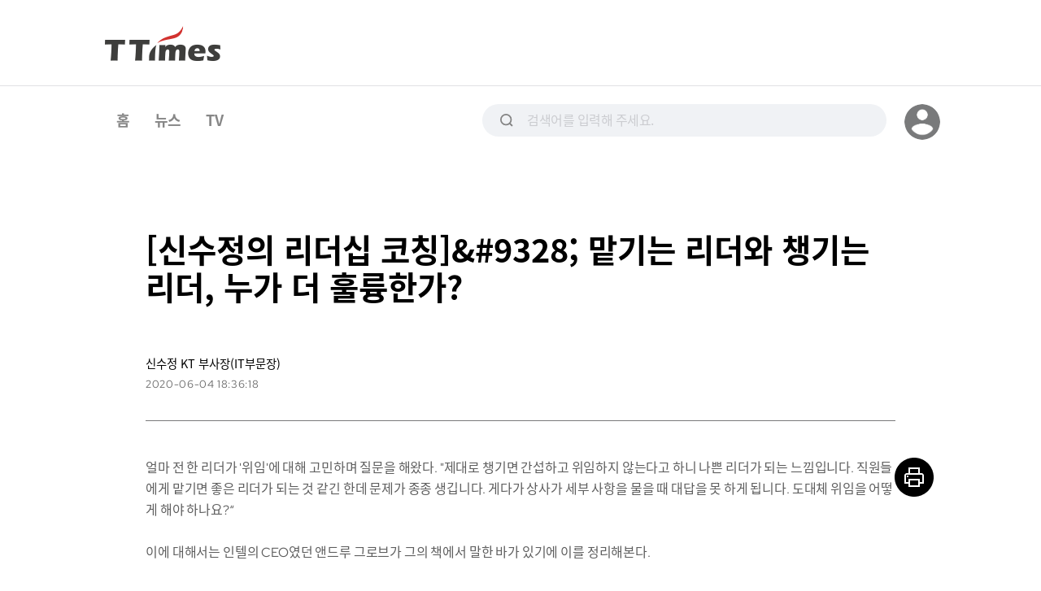

--- FILE ---
content_type: text/html; charset=UTF-8
request_url: https://ttimes.co.kr/article/2020060410487724531
body_size: 36360
content:
<!DOCTYPE html>
<html lang="ko">

<head>
    <meta charset="utf-8">
    <meta http-equiv="x-ua-compatible" content="ie=edge">
    <meta name="viewport" content="width=device-width, initial-scale=1, shrink-to-fit=no, maximum-scale=1.0, user-scalable=no">
    <meta name="csrf-token" content="TLSSztA3RRbMNkrvQbz9KrQjC07uoXY0KW15fzsE">

    <title>[신수정의 리더십 코칭]&amp;#9328; 맡기는 리더와 챙기는 리더, 누가 더 훌륭한가? - 티타임즈</title>

    <!-- Basic Meta Tags -->
    <meta name="robots" content="all" />
    <meta name="author" content="[신수정의 리더십 코칭]&amp;#9328; 맡기는 리더와 챙기는 리더, 누가 더 훌륭한가?">
    <meta name="description" content="얼마 전 한 리더가 &#039;위임&#039;에 대해 고민하며 질문을 해왔다. &quot;제대로 챙기면 간섭하고 위임하지 않는다고 하니 나쁜 리더가 되는 느낌입니다. 직원들에게 맡기면 좋은 리더가 되는 것 같긴 한데 문제가 종종 생깁니다. 게다가 상사가 세부 사항을 물을 때 대답을 못 하게 됩니다. 도대체 위임을"/>
    <meta name="keywords" content="신수정,신수정의 리더십 코칭,리더십,역할,자리"/>
    <meta name="copyright" content="[신수정의 리더십 코칭]&amp;#9328; 맡기는 리더와 챙기는 리더, 누가 더 훌륭한가?"/>

    <!-- OpenGraph -->
    <meta property="og:type" content="article">
    <meta property="og:title" content="[신수정의 리더십 코칭]&amp;#9328; 맡기는 리더와 챙기는 리더, 누가 더 훌륭한가? - 티타임즈">
    <meta property="og:description" content="얼마 전 한 리더가 &#039;위임&#039;에 대해 고민하며 질문을 해왔다. &quot;제대로 챙기면 간섭하고 위임하지 않는다고 하니 나쁜 리더가 되는 느낌입니다. 직원들에게 맡기면 좋은 리더가 되는 것 같긴 한데 문제가 종종 생깁니다. 게다가 상사가 세부 사항을 물을 때 대답을 못 하게 됩니다. 도대체 위임을">
    <meta property="og:url" content="https://ttimes.co.kr/article/2020060410487724531">
    <meta property="og:image" content="https://img.ttimes.co.kr/img/202006/2020060410487724531_list_56324.jpg" />
    <meta property="og:image:width" content="1200"/>
    <meta property="og:image:height" content="630"/>
    <meta property="og:article:author" content="티타임즈"/>
    <meta property="post:sharer_text" content="[신수정의 리더십 코칭]&amp;#9328; 맡기는 리더와 챙기는 리더, 누가 더 훌륭한가?"/>

    <!--Twitter -->
    <meta name="twitter:card" content="summary_large_image">
    <meta name="twitter:site" content="@ttimes10">
	<meta name="twitter:title" content="[신수정의 리더십 코칭]&amp;#9328; 맡기는 리더와 챙기는 리더, 누가 더 훌륭한가? - 티타임즈">
	<meta name="twitter:description" content="얼마 전 한 리더가 &#039;위임&#039;에 대해 고민하며 질문을 해왔다. &quot;제대로 챙기면 간섭하고 위임하지 않는다고 하니 나쁜 리더가 되는 느낌입니다. 직원들에게 맡기면 좋은 리더가 되는 것 같긴 한데 문제가 종종 생깁니다. 게다가 상사가 세부 사항을 물을 때 대답을 못 하게 됩니다. 도대체 위임을">
	<meta name="twitter:creator" content="@ttimes10">
	<meta name="twitter:image" content="https://img.ttimes.co.kr/img/202006/2020060410487724531_list_56324.jpg">
	<meta name="twitter:image:alt" content="[신수정의 리더십 코칭]&amp;#9328; 맡기는 리더와 챙기는 리더, 누가 더 훌륭한가?">
	<meta name="twitter:domain" content="https://www.ttimes.co.kr">
	<meta name="twitter:app:name:iphone" content="티타임즈">
	<meta name="twitter:app:id:iphone" content="id951552415">
	<meta name="twitter:app:url:iphone" content="https://apps.apple.com/kr/app/id951552415">
	<meta name="twitter:app:name:ipad" content="티타임즈">
	<meta name="twitter:app:id:ipad" content="id951552415">
	<meta name="twitter:app:url:ipad" content="https://apps.apple.com/kr/app/id951552415">
	<meta name="twitter:app:name:googleplay" content="티타임즈">
	<meta name="twitter:app:id:googleplay" content="com.ttimes">
	<meta name="twitter:app:url:googleplay" content="https://play.google.com/store/apps/details?id=com.ttimes">

    <!-- Naver search -->
    <meta name="naver-site-verification" content="e0bda0bc3988b78553c35f8b2af180b232e3d616" />

    <link rel="shortcut icon" type="image/x-icon" href="//menu.ttimes.co.kr/www/images/icon/favicon.png">

    <link rel="icon" type="image/png" sizes="32x32" href="//menu.ttimes.co.kr/www/images/icon/favicon-32x32.png">
    <link rel="icon" type="image/png" sizes="96x96" href="//menu.ttimes.co.kr/www/images/icon/favicon-96x96.png">
    <link rel="icon" type="image/png" sizes="16x16" href="//menu.ttimes.co.kr/www/images/icon/favicon-16x16.png">
    <link rel="apple-touch-icon" sizes="57x57" href="//menu.ttimes.co.kr/www/images/icon/favicon-57x57.png">
    <link rel="apple-touch-icon" sizes="60x60" href="//menu.ttimes.co.kr/www/images/icon/favicon-60x60.png">
    <link rel="apple-touch-icon" sizes="72x72" href="//menu.ttimes.co.kr/www/images/icon/favicon-72x72.png">
    <link rel="apple-touch-icon" sizes="76x76" href="//menu.ttimes.co.kr/www/images/icon/favicon-76x76.png">
    <link rel="apple-touch-icon" sizes="114x114" href="//menu.ttimes.co.kr/www/images/icon/favicon-114x114.png">
    <link rel="apple-touch-icon" sizes="120x120" href="//menu.ttimes.co.kr/www/images/icon/favicon-120x120.png">
    <link rel="apple-touch-icon" sizes="144x144" href="//menu.ttimes.co.kr/www/images/icon/favicon-144x144.png">
    <link rel="apple-touch-icon" sizes="152x152" href="//menu.ttimes.co.kr/www/images/icon/favicon-152x152.png">
    <link rel="apple-touch-icon" sizes="180x180" href="//menu.ttimes.co.kr/www/images/icon/favicon-180x180.png">

    <meta name="apple-touch-icon" href="//menu.ttimes.co.kr/www/images/icon/t_sns_200.png">

    <link rel="canonical" href="https://ttimes.co.kr/article/2020060410487724531">

    <link rel="dns-prefetch" href="//menu.ttimes.co.kr">
<link rel="preconnect" href="//menu.ttimes.co.kr">

<link rel="preload" as="css" href="//menu.ttimes.co.kr/www/src/vendor-modules.css?id=28746fe02c069c4b1f3e">
<link rel="preload" as="css" href="//menu.ttimes.co.kr/www/src/policy.css?id=4448ca93be8971c3661e">
<link rel="preload" as="css" href="//menu.ttimes.co.kr/www/src/blogar.css?id=283ac260cb26f8530bdd">

<link rel="stylesheet" type="text/css" href="//menu.ttimes.co.kr/www/src/vendor-modules.css?id=28746fe02c069c4b1f3e">
<link rel="stylesheet" type="text/css" href="//menu.ttimes.co.kr/www/src/policy.css?id=4448ca93be8971c3661e">
<link rel="stylesheet" type="text/css" href="//menu.ttimes.co.kr/www/src/blogar.css?id=283ac260cb26f8530bdd">

<script type="text/javascript" src="//menu.ttimes.co.kr/www/src/manifest.js?id=401b86109e27acddce31"></script>
<script type="text/javascript" src="//menu.ttimes.co.kr/www/src/vendor-modules.js?id=9f3c35857cd29a511646" defer></script>
<script type="text/javascript" src="//menu.ttimes.co.kr/www/src/blogar-modules.js?id=e5b51ab4b95e423e260d"></script>
<script type="text/javascript" src="//menu.ttimes.co.kr/www/src/ttimes-modules.js?id=a1bd84e55f4688eb7931"></script>
<script type="text/javascript" src="//menu.ttimes.co.kr/www/src/layout-blogar.js?id=1565c0833b56b27599ab"></script>

<!-- Global site tag (gtag.js) - Google Analytics -->
<script async src="https://www.googletagmanager.com/gtag/js?id=UA-56219015-3"></script>
<script>
  window.dataLayer = window.dataLayer || [];
  function gtag(){dataLayer.push(arguments);}
  gtag('js', new Date());
  gtag('config', 'UA-56219015-3');
</script>



<script id="document-data" type="application/json">{"article":{"ATC_NO":"2020060410487724531","ATC_TYPE":"2","TITLE":"[\uc2e0\uc218\uc815\uc758 \ub9ac\ub354\uc2ed \ucf54\uce6d]\u0026#9328; \ub9e1\uae30\ub294 \ub9ac\ub354\uc640 \ucc59\uae30\ub294 \ub9ac\ub354, \ub204\uac00 \ub354 \ud6cc\ub96d\ud55c\uac00?","MO_TITLE":null,"SUB_TITLE":"","EDITOR_TEXT":"","OUTDATE":"2020-06-04 18:36:18","SUMMARY":"\uc5bc\ub9c8 \uc804 \ud55c \ub9ac\ub354\uac00 \u0027\uc704\uc784\u0027\uc5d0 \ub300\ud574 \uace0\ubbfc\ud558\uba70 \uc9c8\ubb38\uc744 \ud574\uc654\ub2e4. \u0022\uc81c\ub300\ub85c \ucc59\uae30\uba74 \uac04\uc12d\ud558\uace0 \uc704\uc784\ud558\uc9c0 \uc54a\ub294\ub2e4\uace0 \ud558\ub2c8 \ub098\uc05c \ub9ac\ub354\uac00 \ub418\ub294 \ub290\ub08c\uc785\ub2c8\ub2e4. \uc9c1\uc6d0\ub4e4\uc5d0\uac8c \ub9e1\uae30\uba74 \uc88b\uc740 \ub9ac\ub354\uac00 \ub418\ub294 \uac83 \uac19\uae34 \ud55c\ub370 \ubb38\uc81c\uac00 \uc885\uc885 \uc0dd\uae41\ub2c8\ub2e4. \uac8c\ub2e4\uac00 \uc0c1\uc0ac\uac00 \uc138\ubd80 \uc0ac\ud56d\uc744 \ubb3c\uc744 \ub54c \ub300\ub2f5\uc744 \ubabb \ud558\uac8c \ub429\ub2c8\ub2e4. \ub3c4\ub300\uccb4 \uc704\uc784\uc744 \uc5b4\ub5bb\uac8c \ud574\uc57c \ud558\ub098\uc694?\u201c\uc774\uc5d0 \ub300\ud574\uc11c\ub294 \uc778\ud154\uc758 CEO\uc600\ub358 \uc564\ub4dc\ub8e8 \uadf8\ub85c\ube0c\uac00 \uadf8\uc758 \ucc45\uc5d0\uc11c \ub9d0\ud55c \ubc14\uac00 \uc788\uae30\uc5d0 \uc774\ub97c \uc815\ub9ac\ud574\ubcf8\ub2e4.1. \uc704\uc784\uc744 \ud558\ub354\ub77c\ub3c4 \uadf8 \uc77c\uc758 \ucc45\uc784\uc740 \ub9ac\ub354\uc758 \uac83\uc774\ub2e4. 2. \uc704\uc784\ud55c \uc5c5\ubb34\ub294 \ubc29\uce58\ud558\ub294 \uac83\uc774 \uc544\ub2c8\ub77c \ubaa8\ub2c8\ud130\ub9c1\ud574\uc57c \ud55c\ub2e4. \ubaa8\ub2c8\ud130","CONTENTS":"\uc5bc\ub9c8 \uc804 \ud55c \ub9ac\ub354\uac00 \u0027\uc704\uc784\u0027\uc5d0 \ub300\ud574 \uace0\ubbfc\ud558\uba70 \uc9c8\ubb38\uc744 \ud574\uc654\ub2e4. \u0022\uc81c\ub300\ub85c \ucc59\uae30\uba74 \uac04\uc12d\ud558\uace0 \uc704\uc784\ud558\uc9c0 \uc54a\ub294\ub2e4\uace0 \ud558\ub2c8 \ub098\uc05c \ub9ac\ub354\uac00 \ub418\ub294 \ub290\ub08c\uc785\ub2c8\ub2e4. \uc9c1\uc6d0\ub4e4\uc5d0\uac8c \ub9e1\uae30\uba74 \uc88b\uc740 \ub9ac\ub354\uac00 \ub418\ub294 \uac83 \uac19\uae34 \ud55c\ub370 \ubb38\uc81c\uac00 \uc885\uc885 \uc0dd\uae41\ub2c8\ub2e4. \uac8c\ub2e4\uac00 \uc0c1\uc0ac\uac00 \uc138\ubd80 \uc0ac\ud56d\uc744 \ubb3c\uc744 \ub54c \ub300\ub2f5\uc744 \ubabb \ud558\uac8c \ub429\ub2c8\ub2e4. \ub3c4\ub300\uccb4 \uc704\uc784\uc744 \uc5b4\ub5bb\uac8c \ud574\uc57c \ud558\ub098\uc694?\u201c\u003Cbr\u003E\u003Cbr\u003E\uc774\uc5d0 \ub300\ud574\uc11c\ub294 \uc778\ud154\uc758 CEO\uc600\ub358 \uc564\ub4dc\ub8e8 \uadf8\ub85c\ube0c\uac00 \uadf8\uc758 \ucc45\uc5d0\uc11c \ub9d0\ud55c \ubc14\uac00 \uc788\uae30\uc5d0 \uc774\ub97c \uc815\ub9ac\ud574\ubcf8\ub2e4.\u003Cbr\u003E\u003Cbr\u003E1. \uc704\uc784\uc744 \ud558\ub354\ub77c\ub3c4 \uadf8 \uc77c\uc758 \ucc45\uc784\uc740 \ub9ac\ub354\uc758 \uac83\uc774\ub2e4. \u003Cbr\u003E\u003Cbr\u003E2. \uc704\uc784\ud55c \uc5c5\ubb34\ub294 \ubc29\uce58\ud558\ub294 \uac83\uc774 \uc544\ub2c8\ub77c \ubaa8\ub2c8\ud130\ub9c1\ud574\uc57c \ud55c\ub2e4. \ubaa8\ub2c8\ud130\ub9c1\uc740 \uac04\uc12d\uc774 \uc544\ub2c8\ub2e4. \ubaa8\ub2c8\ud130\ub9c1\uc740 \uc5b4\ub5a4 \ud65c\ub3d9\uc774 \uae30\ub300\uc5d0 \ubd80\uc751\ud558\uc5ec \uc9c4\ud589\ub418\ub294\uc9c0 \ud655\uc778\ud558\ub294 \uac83\uc774\ub2e4. \u003Cbr\u003E\u003Cbr\u003E3. \uc704\uc784\uc740 \uc790\uc2e0\uc774 \ubaa8\ub974\ub294 \ubd84\uc57c\ubcf4\ub2e4 \uc790\uc2e0\uc774 \uc798 \uc544\ub294 \ubd84\uc57c\ub97c \uc704\uc784\ud558\ub294 \ud3b8\uc774 \ub0ab\ub2e4. \uc65c\ub0d0\ud558\uba74 \uc790\uc2e0\uc5d0\uac8c \uc775\uc219\ud55c \ud65c\ub3d9\uc740 \ubaa8\ub2c8\ud130\ub9c1\ud558\uae30 \uc27d\uae30 \ub54c\ubb38\uc774\ub2e4. \ubaa8\ub974\ub294 \ubd84\uc57c\ub294 \uc2e4\ubb34\uc9c4\uc5d0\uac8c \ubc30\uc6b0\uba74\uc11c \ub9e5\uc744 \uc7a1\uc544\uc57c \ud55c\ub2e4.\u003Cbr\u003E\u003Cbr\u003E4. \ubaa8\ub2c8\ud130\ub9c1\uc740 \uc5c5\ubb34 \ud504\ub85c\uc138\uc2a4 \ucd08\uae30 \ub2e8\uacc4\ubd80\ud130 \uc218\ud589\ud558\ub294 \uac83\uc774 \uc88b\ub2e4. \ubcf4\uace0\uc11c \uc791\uc131\uc744 \uc704\uc784\ud55c\ub2e4\uba74 \ucd08\uc548 \ub2e8\uacc4\uc5d0\uc11c \uac80\ud1a0\ud558\ub77c. \uae30\ucd08\uc801 \uacb0\ud568\uc774 \uc788\ub294 \uc0c1\ud0dc\uc5d0\uc11c \ucd5c\uc885\ubcf8\uae4c\uc9c0 \ub9e1\uae30\uace0 \ub098\uc911\uc5d0 \uac80\ud1a0\ud558\uba74 \ucc98\uc74c\ubd80\ud130 \uc7ac\uc791\uc5c5\uc774 \uc774\ub8e8\uc5b4\uc9c0\ub294 \uacbd\uc6b0\ub4e4\uc774 \ubc1c\uc0dd\ud55c\ub2e4. \ub2f9\uc5f0\ud788 \uc9c1\uc6d0\ub4e4\uc758 \uc758\uc695\ub3c4 \ub5a8\uc5b4\uc9c4\ub2e4. \u003Cbr\u003E\u003Cbr\u003E5. \uc9c1\uc6d0\ub4e4\uc758 \uc5c5\ubb34\ub97c \ubaa8\ub2c8\ud130\ub9c1\ud558\uace0 \ud655\uc778\ud558\ub294 \ud69f\uc218\ub294 \uc9c1\uc6d0\uacfc \uc0c1\ud669\uc5d0 \ub530\ub77c \ub2ec\ub77c\uc9c8 \uc218 \uc788\ub2e4. \uc9c1\uc6d0\uc5d0 \ub300\ud55c \uc2e0\uc784\ub3c4\uac00 \uc544\ub2c8\ub77c \uc9c1\uc6d0\uc758 \uacbd\ud5d8\uacfc \uc608\uc804\uc758 \uc131\uacfc\uc5d0 \ub530\ub77c \ud69f\uc218\ub97c \ub298\ub9ac\uac70\ub098 \uc904\uc778\ub2e4. \uc5c5\ubb34\uac00 \ubb34\ub9ac \uc5c6\uc774 \uc9c4\ucc99\ub418\uba74 \uac15\ub3c4\uc640 \ube48\ub3c4\ub97c \ub0ae\ucd98\ub2e4. \u003Cbr\u003E\u003Cbr\u003E6. \uac00\ub054 \ubb34\uc791\uc704\ub85c \uc138\ubd80 \uc0ac\ud56d\uc744 \uac80\ud1a0\ud558\ub77c. \ud558\ub098\ud558\ub098 \ud655\uc778\ud560 \ud544\uc694\ub294 \uc5c6\ub2e4. \uc77c\uc774 \uc798 \uc9c4\ucc99\ub418\ub294\uc9c0 \ud6a8\uacfc\uc801\uc778 \uc9c8\ubb38\uc744 \ud1b5\ud574\uc11c \ud655\uc778\ud560 \uc218 \uc788\ub2e4. \u003Cbr\u003E\u003Cbr\u003E7. \ucd5c\uace0\uc758 \uad00\ub9ac \uc2a4\ud0c0\uc77c\uc740 \uc9c1\uc6d0\ub4e4\uc758 \uc5c5\ubb34 \uc131\uc219\ub3c4\uc5d0 \ub2ec\ub838\ub2e4. \uc131\uc219\ub3c4\uac00 \ub0ae\uc744 \ub54c\ub294 \uc815\ud655\ud788 \uad00\ucc30\ud558\uace0 \uc0c1\uc138\ud55c \uc9c0\uc2dc\ub97c \ub0b4\ub9b0\ub2e4. \uc131\uc219\ub3c4\uac00 \ub192\uc544\uc9c0\uba74 \uc18c\ud1b5, \uc9c0\uc9c0, \uaca9\ub824\ub97c \ub298\ub9ac\uace0 \uc131\uc219\ub3c4\uac00 \ub354 \ub192\uc73c\uba74 \uad00\uc5ec\ub97c \ucd5c\uc18c\ud654\ud55c\ub2e4. \u003Cbr\u003E\u003Cbr\u003E8. \uc0ac\ub78c\uc774 \uc77c\uc744 \ud558\uc9c0 \uc54a\ub294 \uc774\uc720\ub294 \uadf8 \uc77c\uc744 \ud560 \uc218 \uc5c6\uac70\ub098 \ud558\ub824\uace0 \ud558\uc9c0 \uc54a\ub294 \uac83\uc774\ub2e4. \uc804\uc790\ub294 \ub2a5\ub825\uc774\uace0 \ud6c4\uc790\ub294 \ub3d9\uae30\uc774\ub2e4. \uc804\uc790\uac00 \ubd80\uc871\ud55c \uc9c1\uc6d0\uc5d0\uac8c\ub294 \uad50\uc721\uc744, \ud6c4\uc790\uac00 \ubd80\uc871\ud55c \uc9c1\uc6d0\uc740 \ub3d9\uae30\ubd80\uc5ec\ub97c \uc704\ud55c \ud658\uacbd\uc744 \uc870\uc131\ud574\uc57c \ud55c\ub2e4, \ub2a5\ub825 \uc790\uccb4\uac00 \ubd80\uc871\ud55c \uc9c1\uc6d0\uc5d0\uac8c \uaca9\ub824\ub9cc \ud55c\ub2e4\uace0 \uc131\uacfc\uac00 \ub098\ub294 \uac83\uc774 \uc544\ub2c8\ub2e4. \u003Cbr\u003E\u003Cbr\u003E9. \uac11\uc790\uae30 \uc0c1\ud669\uc774 \ubcc0\ud558\uba74 \ub2ec\ub77c\uc9c8 \ud544\uc694\uac00 \uc788\ub2e4. \ud3c9\uc2dc\uc5d0\ub294 \uad6c\uc131\uc6d0\ub4e4\uc774 \uc54c\uc544\uc11c \ud558\uace0 \ub9ac\ub354\ub294 \ubaa8\ub2c8\ud130\ub9c1\ub9cc \ud558\ub2e4\uac00\ub3c4, \uc704\uae30\uc5d0\ub294 \uba85\ud655\ud788 \uc9c0\uc2dc\ud558\ub294 \ubc29\uc2dd\uc73c\ub85c \uc804\ud658\ud574\uc57c \ud55c\ub2e4. \u003Cbr\u003E\u003Cbr\u003E10. \uadf8\ub7ec\ub098 \uc5b4\ub5a0\ud55c \uacbd\uc6b0\uc5d0\ub3c4 \uc870\uc9c1 \uacf5\ub3d9\uc758 \ubaa9\uc801, \uac00\uce58\ub97c \uacf5\uc720\ud558\uace0 \ubaa8\ub2c8\ud130\ub9c1\ud558\uace0 \ud53c\ub4dc\ubc31\uacfc \ucf54\uce6d\uc744 \ud558\ub294 \uac83\uc774 \ub9ac\ub354\uc758 \uc5ed\ud560\uc774\ub2e4.\u003Cbr\u003E\u003Cdiv\u003E    \u003Cdiv class=\u0022img \u0022\u003E\n        \u003Cimg src=\u0022https:\/\/menu.mt.co.kr\/ttimes\/img\/202006\/editor\/2020060410487724531_1.jpg?3471\u0022 alt=\u0022\ucd9c\ucc98=\uac8c\ud2f0\uc774\ubbf8\uc9c0\ubc45\ud06c\u0022\u003E\n        \u003Cdiv class=\u0022caption\u0022\u003E\ucd9c\ucc98=\uac8c\ud2f0\uc774\ubbf8\uc9c0\ubc45\ud06c\u003C\/div\u003E\n    \u003C\/div\u003E\u003Cbr\u003E\uadf8\ub798\uc11c \u0027\uc704\uc784\u0027\uc740 \ubc29\uce58\uac00 \uc544\ub2c8\ub2e4. \uc65c\ub0d0\ud558\uba74 \ubaa8\ub4e0 \ucc45\uc784\uc740 \uc704\uc784\ud55c \uc790\uc5d0\uac8c \uc788\uae30 \ub54c\ubb38\uc774\ub2e4. \ub610\ud55c, \ub9ac\ub354\ub4e4\uc740 \uad6c\uc131\uc6d0\ub4e4\uc758 \uc131\uc219\ub3c4\uc640 \uc0c1\ud669\uc5d0 \ub530\ub77c \uc790\uc2e0\uc774 \uad00\uc5ec\ud574\uc57c \ud560 \ud3ed\uacfc \uae4a\uc774, \uc2a4\ud0c0\uc77c\uc774 \ub2ec\ub77c\uc9c4\ub2e4\ub294 \uac83\uc744 \uae30\uc5b5\ud574\uc57c \ud55c\ub2e4.\u003C\/div\u003E\u003Cdiv\u003E\u003Cbr\u003E\ud6cc\ub96d\ud55c \ub9ac\ub354\ub294 \ucc29\ud55c \ub9ac\ub354\ub3c4, \ud754\ud788 \ub9d0\ud558\ub294 \u2018\ub611\uac8c\u2019(\ub611\ub611\ud558\uba74\uc11c \uac8c\uc73c\ub978)\ub3c4 \uc544\ub2c8\ub2e4. \u0027\uc544\ubb34\uac83\ub3c4 \uc548 \ud558\ub294 \ub9ac\ub354\uac00 \ud6cc\ub96d\ud558\ub2e4\u0027\ub4e0\uc9c0 \u0027\ubaa8\ub4e0 \ub514\ud14c\uc77c\uc744 \ucc59\uae30\ub294 \ub9ac\ub354\uac00 \ud6cc\ub96d\ud558\ub2e4\u0027\ub4e0\uc9c0 \ud558\ub294 \uc8fc\uc7a5\uc740 \uadf9\ub2e8\uc801\uc774\ub2c8 \ub530\ub77c \ud558\ub294 \uac83\uc740 \uc704\ud5d8\ud558\ub2e4. \ub178\ub828\ud55c \uc9c1\uc6d0\ub4e4\uacfc \uc77c\ud558\ub294 \ub9ac\ub354\uc640 \ud574\ubcd1\ub300 \uc2e0\uc785 \uc9c0\uc6d0\uc790\ub4e4\uc744 \ud6c8\ub828\ud558\ub294 \ub9ac\ub354\uac00 \ub611\uac19\uc774 \ud589\ub3d9\ud560 \uc218\ub294 \uc5c6\ub2e4. \u003Cbr\u003E\u003Cbr\u003E\ud6cc\ub96d\ud55c \ub9ac\ub354\ub294 \uc5b4\ub5a4 \uad6c\uc131\uc6d0\ub4e4\uc744 \ub9e1\uc544\ub3c4 \uc774\uc5d0 \ub9de\ub294 \uc801\uc808\ud55c \ub9ac\ub354\uc2ed\uc744 \ubc1c\ud718\ud574\uc11c \uc88b\uc740 \uc131\uacfc\ub97c \ub0b4\ub294 \ub9ac\ub354\uc774\ub2e4.\u003C\/div\u003E\u003Cdiv\u003E\u003Cbr\u003E\u003C\/div\u003E\u003Cdiv style=\u0022text-align: center;\u0022\u003E\u003Ca href=\u0022https:\/\/youtu.be\/uc2FRy7zEL8\u0022 class=\u0022link\u0022 target=\u0022_blank\u0022\u003E\uc2e0\uc218\uc815 \uce7c\ub7fc\uc744 \u2018\uc2e0\uc218\uc815 TV\u2019\uc5d0\uc11c \ub9cc\ub098\ubcf4\uc138\uc694.\u003C\/a\u003E\u003Cbr\u003E\u003Cdiv class=\u0022video_area\u0022\u003E\u003Cdiv class=\u0022video\u0022 id=\u0022blockp\u0022\u003E\u003Ciframe width=\u0027922\u0027  height=\u0027518\u0027  src=\u0022https:\/\/www.youtube.com\/embed\/uc2FRy7zEL8\u0022 frameborder=\u00220\u0022 allow=\u0022accelerometer; autoplay; encrypted-media; gyroscope; picture-in-picture\u0022 allowfullscreen=\u0022\u0022\u003E\u003C\/iframe\u003E\u003C\/div\u003E\u003C\/div\u003E\u003Cbr\u003E\u003Cbr\u003E\u003Cbr\u003E\u003Cbr\u003E\u003C\/div\u003E","BOOKMARK_CNT":261,"LIKE_CNT":265,"VIEW_CNT":25855,"CONTENTS_EDITOR":"dotori","WRITERS":[{"USER_NAME":"\uc2e0\uc218\uc815","WRT_POS":"KT \ubd80\uc0ac\uc7a5(IT\ubd80\ubb38\uc7a5)","WRT_PART":null,"USER_EMAIL":""}],"KEYWORDS":["\uc2e0\uc218\uc815","\uc2e0\uc218\uc815\uc758 \ub9ac\ub354\uc2ed \ucf54\uce6d","\ub9ac\ub354\uc2ed","\uc5ed\ud560","\uc790\ub9ac"],"ARTICLE_SERIES":[],"RECOMMENDS":[{"ATC_NO":"2020052713457753891","TITLE":"[\uc2e0\uc218\uc815\uc758 \ub9ac\ub354\uc2ed \ucf54\uce6d]\u0026#9327; \u0027\uc5c5\ubb34\uc758 \uc2e0\u0027\uc774 \uc9d1\uc5d0\uc11c\ub294 \uc778\uc815 \ubabb \ubc1b\ub294 \uc774\uc720","LIST_IMG":"\/\/img.ttimes.co.kr\/img\/202005\/2020052713457753891_list_72924.jpg","CONTENTS":"\uc608\uc804\uc5d0 \ud55c \ub0a8\uc790 \uc9c1\uc6d0\uc774 \uc788\uc5c8\ub2e4. \ub2e4\uc18c \uc7a5\ud669\ud558\uac8c \uc124\uba85\ud558\uace0 \uacb0\ub860\uc744 \ub611 \ubd80\ub7ec\uc9c0\uac8c \uc774\uc57c\uae30\ud558\uc9c0 \uc54a\uc544 \ud68c\uc0ac\uc5d0\uc11c\ub294 \uadf8\ub9ac \ub192\uc740 \ud3c9\uac00\ub97c \ubc1b\uc9c0 \ubabb\ud588\ub2e4. \ub098\ub294 \uac00\ub054 \uadf8\uc5d0\uac8c \u0022\uacb0\ub860\ubd80\ud130 \ub9d0\ud558\uace0 \uba85\ud655\ud558\uac8c \uc774\uc57c\uae30\ub97c \ud558\uc138\uc694\u0022\ub77c\ub294 \ud53c\ub4dc\ubc31\uc744 \uc8fc\uace4 \ud588\ub2e4. \u003Cbr\u003E\u003Cbr\u003E\uadf8\ub7f0\ub370 \ud765\ubbf8\ub86d\uac8c\ub3c4 \uc774 \uc9c1\uc6d0\uc774 \uc0ac\uc801\uc778 \uc601\uc5ed\uc5d0\uc11c\ub294 \uc778\uae30\uac00 \ub9ce\uc558\ub2e4. \uadf8 \uc774\uc720\uac00 \ubb34\uc5c7\uc774\uc5c8\uc744\uae4c? \ub204\ub098\ub4e4 \uc0ac\uc774\uc5d0\uc11c \uc790\ub77c\uba74\uc11c \uacf5\uac10 \ub2a5\ub825\uc774 \ub6f0\uc5b4\ub0ac\uae30 \ub54c\ubb38\uc774\uc5c8\ub2e4. \uadf8\ub294 \uc220 \uc5c6\uc73c\uba74 10\ubd84\ub3c4 \ub300\ud654\uac00 \uc548 \ub418\ub294 \uc77c\ubc18\uc801\uc778 \uc544\uc800\uc528\ub4e4\uacfc \ub2ec\ub9ac \uc220 \ud55c\uc794\uc744 \ud558\uc9c0 \uc54a\uc73c\uba74\uc11c\ub3c4 \uc0ac\ub78c\ub4e4\uacfc \uba87 \uc2dc\uac04\uc529 \ub300\ud654\uac00 \uac00\ub2a5\ud588\ub2e4.\u003Cbr\u003E\u003Cbr\u003E\ub300\uac1c \uc870\uc9c1\uc5d0\uc11c \uc77c\uc744 \uc798\ud574\uc11c \uc131\uacf5\ud55c \uc0ac\ub78c\ub4e4\uc740 \u2018\uacb0\ub860\uacfc \ud575\uc2ec\ub9cc \ub4e3\uace0 \ube60\ub974\uac8c \ud310\ub2e8\ud558\uae30\u2019 \u2018\ube44\uc6a9\ud6a8\uacfc \uacc4\uc0b0\uc73c\ub85c \ub300\uc548\uc911 \ucd5c\uc801\uc744 \uc120\ud0dd\ud558\uae30\u2019 \u2018\uac10\uc815\uc774\ub098 \ubd88\ud544\uc694\ud55c \uc77c\uc5d0 \uc2dc\uac04 \uc18c\ubaa8\ud558\uc9c0 \uc54a\uae30\u2019 \u2018\ub17c\ub9ac\ub85c \uc811\uadfc\ud558\uae30\u2019 \u2018\uac04\uacb0\ud558\uac8c \uc815\ub9ac\ud558\uae30\u2019 \u2018\uc194\ub8e8\uc158\uc744 \ub9cc\ub4e4\uc5b4 \ub0b4\uae30\u2019 \ub4f1\uc758 \ud0dc\ub3c4\uac00 \ubab8\uc5d0 \ubc30\uc5b4\uc788\ub2e4. \uc989 \ucd5c\uc18c\uc758 \uc2dc\uac04\uc73c\ub85c \ucca0\uc800\ud55c \ub17c\ub9ac\ub97c \ud65c\uc6a9\ud558\uc5ec \uac00\uc7a5 \ube60\ub978 \uc194\ub8e8\uc158\uc744 \ucc3e\uc544\ub0b4\ub294 \uac83\uc5d0 \uc775\uc219\ud558\uace0, \uc9c1\uc6d0\ub4e4\uacfc \uc9e7\uace0 \uba85\ub8cc\ud55c \ub300\ud654\ub97c \ud558\uba70, \uc758\uc0ac\uacb0\uc815\uc744 \ud558\uace0 \uc9c0\uc2dc\ud558\uace0 \uac00\ub974\uce58\ub294 \ub370 \uc775\uc219\ud558\ub2e4. \u003Cbr\u003E\u003Cbr\u003E\uadf8\ub7f0\ub370 \ud765\ubbf8\ub86d\uac8c\ub3c4 \uc774\ub7f0 \uc0ac\ub78c\ub4e4\uc774 \uc0ac\uc801\uc778 \uc601\uc5ed\uc73c\ub85c \ub4e4\uc5b4\uac00\uba74 \uc5c9\ub9dd\uc774 \ub418\uace4 \ud55c\ub2e4. \uc790\ub140\ub098 \ubd80\ubaa8, \uc790\ub9e4, \ud615\uc81c, \ubc30\uc6b0\uc790\ub098 \uc560\uc778\uc774 \uc774\ub7f0 \ubc29\uc2dd\uc744 \uc88b\uc544\ud560 \ub9ac\uac00 \uc5c6\ub2e4. \uadf8\ub4e4\uc740 \uc9c1\uc7a5\ub3d9\ub8cc\ub098 \uc9c1\uc6d0\ub4e4\uc774 \uc544\ub2c8\ub2e4.\u003Cbr\u003E\u003Cbr\u003E\uc790\ub140\uac00 \u201c\uc9dc\uc99d \ub098\u201d\ub77c\uace0 \ud558\uace0 \ubc30\uc6b0\uc790\ub098 \uc560\uc778\uc774 \u201c\ub098 \ud798\ub4e4\uc5b4\u201d\ub77c\uace0 \ud560 \ub54c, \u201c\uacb0\ub860\uc774 \ubb50\uc57c\u201d \u201c\ub300\uc548\uc774 \ubb50\uc57c\u201d \u201c\uc694\uc810\uc774 \ubb50\uc57c\u201d \uc774\ub7f0 \ub2f5\ubcc0\uc774 \ud1b5\ud560 \ub9ac\uac00 \uc5c6\ub2e4. \u201c\uc9dc\uc99d \ub098\uba74 \ub098\uac00 \ub180\uc544\u201d \u201c\ud798\ub4e4\uba74 \uc7a0\uc744 \ub354 \uc790\u201d \u201c\uc544\ud504\uba74 \uc57d \uba39\uc5b4\u201d \uc774\ub7f0 \u0027\uc194\ub8e8\uc158\u0027 \uc911\uc2ec\uc758 \ub300\ud654 \ubc29\uc2dd\ub3c4 \ud1b5\ud560 \ub9ac\uac00 \uc5c6\ub2e4. \u003Cbr\u003E\u003Cbr\u003E\uc9c1\uc7a5\uc5d0\uc11c\ub294 \uc329\uc329 \ub0a0\uace0 \uc874\uacbd\ubc1b\ub294 \uc0ac\ub78c\uc774 \uc9d1\uc5d0 \uac00\uba74 \u0027\ub3c5\uc7ac\uc790\u0027 \u0027\uc9dc\uc99d\ub0a8\u0027 \u0027\ubb34\uc2ec\ub0a8\u0027 \u0027\uc774\uae30\uc8fc\uc758\uc790\u0027 \u0027\ub300\ud654\uac00 \uc548 \ud1b5\ud558\ub294 \uc0ac\ub78c\u0027 \u0027\uc778\uc815 \uc5c6\ub294 \uc0ac\ub78c\u0027 \u0027\uad8c\uc704\uc8fc\uc758\uc790\u0027\uac00 \ub418\ub294 \uac83\uc774\ub2e4. \u0027\uc774\uc911\uc778\uaca9\uc790\u0027\ub85c \ube44\ud310\ubc1b\uae30\ub3c4 \ud55c\ub2e4. \u0022\uc800 \uc0ac\ub78c\uc740 \ubc16\uc5d0\uc11c\ub294 \uba4b\uc838 \ubcf4\uc774\uc9c0\ub9cc \ub2e4 \uac00\uc9dc\uc57c\u0022 \u0022\uc544\ube60\ub294 \uc704\uc120\uc790\uc57c.\u0022 \uae30\uc5c5 \uacbd\uc601\uc790\ubfd0 \uc544\ub2c8\ub77c \ubaa9\uc0ac, \uad50\uc0ac, \ubcc0\ud638\uc0ac \ub4f1 \uc804\ubb38\uac00 \uc911\uc5d0\ub3c4 \uc774\ub7f0 \ubd84\uc774 \uc801\uc9c0 \uc54a\ub2e4. \ub098\ub3c4 \uc608\uc678\ub294 \uc544\ub2c8\uc5c8\ub2e4.\u003Cbr\u003E\u003Cbr\u003E\uadf8\ub7ec\uba74 \uadf8\uac00 \uc704\uc120\uc790\uc774\uace0 \uc774\uc911\uc778\uaca9\uc790\uc778\uac00? \uaf2d \uadf8\ub807\uc9c0 \uc54a\ub2e4. \uc624\ud788\ub824 \uc774\uc911\uc778\uaca9\uc774 \uc544\ub2c8\uae30 \ub54c\ubb38\uc5d0 \uc5b4\ub824\uc6b4 \uac83\uc774\ub2e4.\u003Cbr\u003E\u003Cimg style=\u0022float:; margin:0 auto;display:block;\u0022 src=\u0022https:\/\/menu.mt.co.kr\/ttimes\/img\/202005\/editor\/2020052713457753891_1.jpg?247\u0022 width=\u0022560\u0022 height=\u0022560\u0022\u003E\uc5c5\ubb34\uc640 \uc0ac\uc801 \uc0dd\ud65c\uc5d0\uc11c\ub294 \ud1b5\ud558\ub294 \ubc95\uce59\uc774 \ub2e4\ub974\ub2e4. \uc0ac\uc801\uc778 \uc601\uc5ed\uc5d0\uc11c\ub294 \u0027\ud6a8\uc728\u0027\ubcf4\ub2e4 \u0027\ub0ad\ube44\u0027\uac00 \ub54c\ub85c \ud544\uc694\ud558\uace0, \u0027\ub2f5\u0027\ubcf4\ub2e4 \u0027\uacf5\uac10\u0027\uc774 \ud544\uc694\ud558\uace0, \u0027\ub611\ub611\ud568\u0027\ubcf4\ub2e4 \uc57d\uac04 \u0027\ubc14\ubcf4\uc2a4\ub7ec\uc6c0\u0027\uc774 \ud544\uc694\ud558\ub2e4. \u0027\uacb0\ub860\u0027\ubcf4\ub2e4 \u0027\uacfc\uc815\u0027\uc774 \ud544\uc694\ud558\uace0, \u0027\uc9c0\uc2dc\u0027\ubcf4\ub2e4 \u0027\ud568\uaed8\ud568\u0027\uc774 \ud544\uc694\ud558\ub2e4. \u0027\ub0c9\uc815\ud568\u0027\ubcf4\ub2e4 \u0027\ub530\ub73b\ud568\u0027\uc774 \ud544\uc694\ud558\ub2e4.\u0026nbsp;\u003Cbr\u003E\u003Cbr\u003E\uadf8\ub7ec\ubbc0\ub85c \uc0ac\ud68c\uc801\uc73c\ub85c \ub2a5\ub825 \uc788\uace0 \uc874\uacbd\ubc1b\ub294 \uc0ac\ub78c\uc774 \uc9d1\uc548\uc5d0\uc11c \uc778\uc815\ubc1b\uace0 \uc0ac\ub791\ubc1b\ub294 \uc0ac\ub78c\uc774 \ub418\uc9c0 \uc54a\ub294 \uacbd\uc6b0\uac00 \ub9ce\uc740 \uac83\uc774\ub2e4. \u003Cbr\u003E\u003Cbr\u003E\uadf8\ub7f0\ub370 \uc774\uc81c\ub294 \uacfc\uac70\uc640 \ub2ec\ub9ac \ud68c\uc0ac\uc0dd\ud65c\uc5d0\uc11c\uc870\ucc28 \ud6c4\uc790\uc758 \ud544\uc694\uc131\uc774 \uc810\uc810 \uc99d\uac00\ud558\uace0 \uc788\ub2e4. \uadf8\ub798\uc11c \ub9ac\ub354\ub4e4\uc740 \ud68c\uc0ac \uc77c\ub9cc \uba4b\uc9c0\uac8c \ud558\ub294 \ub370\uc11c \ubc97\uc5b4\ub098 \uade0\ud615\uc744 \ubc30\uc6b8 \ud544\uc694\uac00 \uc788\ub2e4. \ub54c\ub85c \ub0ad\ube44\ud558\uace0, \ube44\ud6a8\uc728\uc744 \ucd94\uad6c\ud558\uace0, \uacf5\uac10\ud558\uace0, \ud568\uaed8\ud558\ub294 \uc5f0\uc2b5\uc774 \ud544\uc694\ud558\ub2e4. \uc774\ub97c \ud1b5\ud574 \ud544\uc694\ud55c \uc0c1\ud669\uc5d0\uc11c \ud544\uc694\ud55c \ud0dc\ub3c4\ub97c \uaebc\ub0b4\uc5b4 \uc368\uc57c \ubcf8\uc778\ubfd0 \uc544\ub2c8\ub77c \uc8fc\uc704\ub3c4 \ud589\ubcf5\ud560 \uc218 \uc788\ub2e4. \ud6cc\ub96d\ud55c \ub9ac\ub354\uac00 \ub418\ub294 \uac83\ubcf4\ub2e4 \ud6cc\ub96d\ud55c \ubd80\ubaa8, \ud6cc\ub96d\ud55c \uce5c\uad6c\ub85c \uc0ac\ub294 \uac83\uc774 \ub354 \uc5b4\ub835\ub2e4.\u003Cbr\u003E\u003Cdiv\u003E\u003Cbr\u003E\u003C\/div\u003E\u003Cdiv style=\u0022text-align: center;\u0022\u003E\u003Ca href=\u0022https:\/\/youtu.be\/a7id_XJMr1M\u0022 class=\u0022link\u0022 target=\u0022_blank\u0022\u003E\uc2e0\uc218\uc815 \uce7c\ub7fc\uc744 \u2018\uc2e0\uc218\uc815 TV\u2019\uc5d0\uc11c \ub9cc\ub098\ubcf4\uc138\uc694.\u003C\/a\u003E\u003Cbr\u003E\u003Cdiv class=\u0022video_area\u0022\u003E\u003Cdiv class=\u0022video\u0022 id=\u0022blockp\u0022\u003E\u003Ciframe width=\u0022640\u0022 height=\u0022360\u0022 src=\u0022https:\/\/www.youtube.com\/embed\/a7id_XJMr1M\u0022 frameborder=\u00220\u0022 allow=\u0022accelerometer; autoplay; encrypted-media; gyroscope; picture-in-picture\u0022 allowfullscreen=\u0022\u0022\u003E\u003C\/iframe\u003E\u003C\/div\u003E\u003C\/div\u003E\u003Cbr\u003E\u003Cbr\u003E\u003Cbr\u003E\u003Cbr\u003E\u003C\/div\u003E"}],"SOURCES":[{"SRC_TYPE":"caption","SRC_VAL":null,"VOD_URL":null,"CAPTION":"\ucd9c\ucc98=\uac8c\ud2f0\uc774\ubbf8\uc9c0\ubc45\ud06c","ORDER":1}],"CARDS":[],"OUTSIDES":[],"LIST_IMG":"\/\/img.ttimes.co.kr\/img\/202006\/2020060410487724531_list_56324.jpg","BOOKMARK":false,"VIDEO_CONTENTS":"\u003Ciframe width=\u0027922\u0027  height=\u0027518\u0027  src=\u0022https:\/\/www.youtube.com\/embed\/uc2FRy7zEL8\u0022 frameborder=\u00220\u0022 allow=\u0022accelerometer; autoplay; encrypted-media; gyroscope; picture-in-picture\u0022 allowfullscreen=\u0022\u0022\u003E\u003C\/iframe\u003E","SERIES":null,"BEST_CLICK":{"articles":[{"ATC_NO":"2026011418547770398","ATC_TYPE":"2","SUMMARY":"\ub958\uadfc\uad00 \uc11c\uc6b8\ub300 \uacbd\uc81c\ud559\ubd80 \uad50\uc218\uc758 \uc8fc\uc7a5\uc740 \uc5b4\ub5bb\uac8c \ubcf4\uba74 \uae09\uc9c4\uc801\uc785\ub2c8\ub2e4. \uacc4\ub7c9\uacbd\uc81c\ud559\uc790\uc774\uc790 \ud1b5\uacc4\uccad\uc7a5\uc744 \uc9c0\ub0b8 \ub958 \uad50\uc218\uc758 \u2018AI\uc2dc\ub300\uc5d0 \uacbd\uc81c\ud559\uc740 \uc5b4\ub5bb\uac8c \ub2ec\ub77c\uc838\uc57c \ud558\ub294\uc9c0, \uad50\uc721\uc740 \uc5b4\ub5bb\uac8c \ub2ec\ub77c\uc838\uc57c \ud558\ub294\uc9c0\u2019 \ub4e4\uc5b4\ubcf4\uc2ed\uc2dc\uc624.\u201c\uc568\ub7f0 \ud06c\ub8e8\uac70\uc640 \ub370\uc774\ube44\ub4dc \uce74\ub4dc\uac00 \uc4f4 \ub178\ubca8\uacbd\uc81c\ud559\uc0c1 \ub17c\ubb38\uc774 \uc788\uc2b5\ub2c8\ub2e4. \ubc14\uc774\ube0c\ucf54\ub529\uc73c\ub85c \ub4e4\uc5ec\ub2e4 \ubd24\uc2b5\ub2c8\ub2e4. \uad00\uc810\uc744 \ub2ec\ub9ac\ud574\uc11c \ubcf4\uba74 \uadf8 \uacb0\ub860\uc774 \uc131\ub9bd\ud558\uc9c0 \uc54a\uc744 \uc218 \uc788\ub2e4\ub294 \uac78 \ubcf4\ub294\ub370 \ubc14\uc774\ube0c \ucf54\ub529 \ub355\uc5d0 \ud558\ub8e8\uba74 \ub429\ub2c8\ub2e4.\u201d\u201c\uc9c0\uae08 \uacbd\uc81c\ud559\uc740 \uc218\ud559\uc744 \ub108\ubb34 \ub9ce\uc774 \uc501\ub2c8\ub2e4. \uc218\uc2dd \ub54c\ubb38\uc5d0 \uc0c1\uc2dd\uc774 \uc8fd\uc5b4\uac00\uace0 \uc788\ub294 \uac83\uc774\uc8e0. \ubc14\uc774\ube0c\ucf54\ub529\uc774 \uadf8 \uc7a5\ubcbd\uc744 \uc81c\uac70\ud574\uc8fc\uace0 \uc788\uc2b5\ub2c8\ub2e4. \ubc14\uc774\ube0c\ucf54\ub529\uc774 \uc0c1\uc2dd\uc744 \uc0b4\ub9ac\uace0 \uc788\ub294 \uac83\uc774\uc8e0.\u201d\u201c\ub300\ud559\uc740 \uc8fc\uc5b4\uc9c4 \ubb38\uc81c\ub97c \uc644\ubcbd\ud558\uac8c \ud478\ub294 \uc21c\uc11c\ub300\ub85c \ud559\uc0dd\uc744 \ubf51\uace0 \uc788\ub294\ub370 \uc0ac\ud68c\uc801\uc73c\ub85c \ubd80\uac00\uac00\uce58\ub294 \u20180\u2019\uc5d0 \uac00\uae5d\uc2b5\ub2c8\ub2e4. \ubb38\uc81c \uc81c\uae30\ub825\uc774 \uc911\uc694\ud569\ub2c8\ub2e4. \ubb38\uc81c\ub97c \ud478\ub294 \ub3c4\uad6c\ub294 \ub098\ub0a0\uc774 \ubc1c\uc804\ud558\uace0 \uc788\uae30 \ub54c\ubb38\uc5d0 \ubb38\uc81c\ub97c \uc81c\uae30\ud558\ub294 \uc0ac\ub78c\uc758 \ubd80\uac00\uac00\uce58\ub294 \ub098\ub0a0\uc774 \uc62c\ub77c\uac08 \uac81\ub2c8\ub2e4.\u201d","TITLE":"\uc11c\uc6b8\ub300 \uacbd\uc81c\ud559\ubd80 \uad50\uc218\uac00 \ubc14\uc774\ube0c\ucf54\ub529\uc73c\ub85c \ub178\ubca8\uacbd\uc81c\ud559\uc0c1 \ub17c\ubb38 \ub3cc\ub824\ubd24\ub354\ub2c8","MO_TITLE":null,"SUB_TITLE":null,"STATUS":"1","VIEW_CNT":69,"LIKE_CNT":0,"BOOKMARK_CNT":0,"OUTDATE":"2026-01-14 18:54:41","BOOKMARK":false,"KEYWORDS":["\ubc14\uc774\ube0c\ucf54\ub529","\ud1b5\uacc4\ud559","AI"],"LIST_IMG":"\/\/img.ttimes.co.kr\/img\/202601\/2026011418547770398_list_23830.jpg","IMG_WIDTH":"283","IMG_HEIGHT":"240","WRITERS":[{"WRT_NAME":"\ubc15\uc120\ud76c","WRT_POS":"\uc601\uc0c1\ub514\uc790\uc774\ub108"},{"WRT_NAME":"\ubc15\uc131\uc218","WRT_POS":"PD"},{"WRT_NAME":"\uc7a5\ubbfc\uc8fc","WRT_POS":"PD"},{"WRT_NAME":"\ud64d\uc7ac\uc758","WRT_POS":"\uae30\uc790"},{"WRT_NAME":"\uc774\uc18c\ubbfc","WRT_POS":"\uc601\uc0c1\ub514\uc790\uc774\ub108"}],"VIDEO_FLAG":"1"},{"ATC_NO":"2026011317407770201","ATC_TYPE":"2","SUMMARY":"\uc721\uad70\uc774 \uad00\ub9ac\ud558\ub294 \uad70\uc218\ud488 40\ub9cc\uc885 \uac00\uc6b4\ub370 30\ub9cc \uc885\uc774 \uc218\ub9ac \ubd80\uc18d\uc785\ub2c8\ub2e4. \uc218\ub9ac \ubd80\uc18d\uc744 \uba87 \uac1c \uc0ac\uc57c\ud558\ub294\uc9c0 \uc608\uce21\uc774 1%\ub9cc \ud2c0\ub824\ub3c4 160\uc5b5\uc6d0\uc758 \ucc28\uc774\uac00 \ubc1c\uc0dd\ud560 \uc815\ub3c4\ub85c \uac70\ub300\ud55c \uc608\uc0b0\uc785\ub2c8\ub2e4. \uadf8\ub7f0\ub370 \uad6d\ubc29 DX\uc640 AX\uc758 \uc120\ub3c4 \ubd80\ub300\uc778 \uc721\uad70 \uad70\uc218\uc0ac\ub839\ubd80\uac00 \uc0ac\ub78c\uc758 \ud798\uc73c\ub85c \ubd88\uac00\ub2a5\ud588\ub358 \uc218\ub9ac\ubd80\uc18d \uc218\uc694 \uc608\uce21\uc744 AI \uae30\uc220\ub85c \ud574\uacb0\ud558\uba70 \uc9c0\ub09c 2\ub144 \uac04 \uc801\uc911\ub960\uc744 2\ubc30 \uac00\uae4c\uc774 \ub04c\uc5b4\uc62c\ub838\ub2e4\uace0 \ud569\ub2c8\ub2e4. \uc721\uad70 \uad70\uc218 \uccb4\uacc4\uac00 AI\uc640 \ub370\uc774\ud130\ub97c \ub9cc\ub098 \uc5b4\ub5bb\uac8c \ubcc0\ud654\ud558\uace0 \uc788\ub294\uc9c0 41\ub300 \uad70\uc218\uc0ac\ub839\uad00 \uc190\ub300\uad8c \uc911\uc7a5\uc73c\ub85c\ubd80\ud130 \ub4e4\uc5b4\ubd05\ub2c8\ub2e4.","TITLE":"\ubcc4 \uc14b \uc721\uad70 \uc911\uc7a5\uc774 \uaf3d\uc740 \uc6b0\ud06c\ub77c\uc774\ub098\uc804 \ud0a4\uc6cc\ub4dc 3\uac1c - \uc2a4\ud0c0\ub9c1\ud06c, \ub4dc\ub860, \uc7ac\ub798\uc2dd \ud0c4\uc57d","MO_TITLE":null,"SUB_TITLE":null,"STATUS":"1","VIEW_CNT":905,"LIKE_CNT":11,"BOOKMARK_CNT":0,"OUTDATE":"2026-01-13 18:00:02","BOOKMARK":false,"KEYWORDS":["AI","AX","DX"],"LIST_IMG":"\/\/img.ttimes.co.kr\/img\/202601\/2026011317407770201_list_32098.jpg","IMG_WIDTH":"283","IMG_HEIGHT":"240","WRITERS":[{"WRT_NAME":"\ubc15\uc131\uc218","WRT_POS":"PD"},{"WRT_NAME":"\uc774\uc18c\ubbfc","WRT_POS":"\uc601\uc0c1\ub514\uc790\uc774\ub108"},{"WRT_NAME":"\uc7a5\ubbfc\uc8fc","WRT_POS":"PD"}],"VIDEO_FLAG":"1"},{"ATC_NO":"2026011218577754830","ATC_TYPE":"2","SUMMARY":"\uc62c\ud574 CES2026\uc5d0\uc11c \ud55c\uad6d \uae30\uc5c5\uc740 \ucd1d 347\uac1c\uc758 \ud601\uc2e0\uc0c1 \uc911 206\uac1c\ub97c \uc218\uc0c1\ud558\ub294 \uc131\uacfc\ub97c \uc774\ub918\uc2b5\ub2c8\ub2e4. \uc774 \uc911 70% \uc774\uc0c1\uc774 \uc911\uc18c\uae30\uc5c5\uc774 \ubc1b\uc740 \uc0c1\uc774\ub77c\uace0 \ud558\ub2c8 \ub354\uc6b1 \ub73b\uae4a\uc8e0. \uc774\ub807\uac8c \uc790\ub791\uc2a4\ub7ec\uc6b4 \ud601\uc2e0\uc0c1 \uc218\uc0c1 \uc81c\ud488\ub4e4\uc744 \ud55c \ub208\uc5d0 \uc0b4\ud3b4\ubcfc \uc218 \uc788\ub294 \uc804\uc2dc\uad00\uc774 \uc788\ub294\ub370\uc694. \uc8fc\ucd5c\uce21\uc778 CTA\uc5d0 \ub530\ub974\uba74 CES \uae30\uac04 \uac00\uc7a5 \ub9ce\uc740 \uad00\ub78c\uac1d\uc774 \ucc3e\ub294 \uacf3 \uc911 \ud558\ub098\ub77c\uace0 \ud569\ub2c8\ub2e4. \ucd5c\uc7ac\ud64d \uac00\ucc9c\ub300 \uad50\uc218\uac00 \ubca0\ub124\uce58\uc548 \uc5d1\uc2a4\ud3ec \uc804\uc2dc\uc7a5\uc5d0 \ub9c8\ub828\ub41c \u0027\uc774\ub178\ubca0\uc774\uc158 \uc5b4\uc6cc\ub4dc \uc1fc\ucf00\uc774\uc2a4\u0027\ub97c \ub2e4\ub140\uc654\uc2b5\ub2c8\ub2e4.","TITLE":"[CES2026] CES \ud601\uc2e0\uc0c1\uc5d0\uc11c \ub4dc\ub7ec\ub098\ub294 \ud2b8\ub80c\ub4dc \u0027\uc0ac\ub78c\uc744 \uc704\ud55c \uae30\uc220\u0027\uc774 \ub354 \uc911\uc694\ud574\uc9c4\ub2e4","MO_TITLE":null,"SUB_TITLE":null,"STATUS":"1","VIEW_CNT":551,"LIKE_CNT":5,"BOOKMARK_CNT":0,"OUTDATE":"2026-01-12 18:57:48","BOOKMARK":false,"KEYWORDS":["CES","\ud601\uc2e0\uc0c1","\ucd5c\uc7ac\ud64d"],"LIST_IMG":"\/\/img.ttimes.co.kr\/img\/202601\/2026011218577754830_list_79836.jpg","IMG_WIDTH":"283","IMG_HEIGHT":"240","WRITERS":[{"WRT_NAME":"\ucd5c\uc7ac\ud64d","WRT_POS":"\uac00\ucc9c\ub300\ud559\uad50\/\uad50\uc218"},{"WRT_NAME":"\uc7a5\ubbfc\uc8fc","WRT_POS":"PD"},{"WRT_NAME":"\ubc30\uc18c\uc9c4","WRT_POS":"\uae30\uc790"},{"WRT_NAME":"\uc774\uc18c\ubbfc","WRT_POS":"\uc601\uc0c1\ub514\uc790\uc774\ub108"}],"VIDEO_FLAG":"1"},{"ATC_NO":"2026011121447788913","ATC_TYPE":"2","SUMMARY":"\u0022\uc774\ubc88 CES\ub294 AI\uac00 \ud654\uba74\uc774\ub77c\ub294 \uac00\uc0c1 \uacf5\uac04\uc744 \ub118\uc5b4 \ubb3c\ub9ac\uc801 \uc2e4\uccb4\ub97c \uac16\uac8c \ub41c \ud53c\uc9c0\uceec AI\uc758 \uc6d0\ub144\uc785\ub2c8\ub2e4.\u0022\uc62c\ud574 CES 2026\uc758 \ud654\ub450\ub294 \ud53c\uc9c0\uceecAI\uc600\uc2b5\ub2c8\ub2e4. AI\uac00 \ub85c\ubd07, \uc790\uc728\uc8fc\ud589, \uac00\uc804\uacfc \uacb0\ud569\ud574 \uc2e4\uc81c \ub178\ub3d9 \ud604\uc7a5\uacfc \uc778\uac04\uc758 \uc0b6\uc744 \ubc14\uafb8\ub294 \ub2e8\uacc4\ub85c \uc9c4\ud654\ud588\ub2e4\ub294 \uac81\ub2c8\ub2e4. 10\ub144 \ub118\uac8c CES \ud604\uc7a5\uc744 \ub204\ubcd0\ub358 \ud669\uc7ac\uc120 SK\ub514\uc2a4\ucee4\ubc84\ub9ac \ubd80\uc0ac\uc7a5\uc774 CES 2026\uc758 8\ub300 \uad00\uc804 \ud3ec\uc778\ud2b8\ub97c \uc124\uba85\ud569\ub2c8\ub2e4. \uc62c\ud574 CES \ud604\uc7a5\uc5d0\uc11c \ubc18\ub4dc\uc2dc \uc8fc\ubaa9\ud558\uace0 \ub118\uc5b4\uac00\uc57c \ud560 \uae30\uc5c5\ub4e4\ub3c4 \ud568\uaed8 \ud655\uc778\ud574 \ubcf4\uc2dc\uc8e0.","TITLE":"[CES2026] \ud53c\uc9c0\uceec AI\ubd80\ud130 \uc5d4\ube44\ub514\uc544 \uc790\uc728\uc8fc\ud589 \uc57c\ub9dd\uae4c\uc9c0, 8\ub300 \uad00\uc804\ud3ec\uc778\ud2b8","MO_TITLE":null,"SUB_TITLE":null,"STATUS":"1","VIEW_CNT":726,"LIKE_CNT":8,"BOOKMARK_CNT":0,"OUTDATE":"2026-01-12 07:00:01","BOOKMARK":false,"KEYWORDS":["CES","\ud604\ub300\ucc28","\uc5d4\ube44\ub514\uc544"],"LIST_IMG":"\/\/img.ttimes.co.kr\/img\/202601\/2026011121447788913_list_34460.jpg","IMG_WIDTH":"283","IMG_HEIGHT":"240","WRITERS":[{"WRT_NAME":"\uc774\uc0ac\ubbfc","WRT_POS":"\uae30\uc790"},{"WRT_NAME":"\ubc15\uc120\ud76c","WRT_POS":"\uc601\uc0c1\ub514\uc790\uc774\ub108"},{"WRT_NAME":"\uc7a5\ubbfc\uc8fc","WRT_POS":"PD"}],"VIDEO_FLAG":"1"},{"ATC_NO":"2026011108577764495","ATC_TYPE":"2","SUMMARY":"\ucc28\uacbd\uc9c4 \ud55c\uc591\ub300 \uad50\uc218\uc640 \ud568\uaed8\ud558\ub294 CES2026 \uc2a4\ub9c8\ud2b8\ud648 \ud22c\uc5b4\uc785\ub2c8\ub2e4. \uc62c\ud574 CES\uc5d0\uc11c\ub294 \uc911\uad6d \uae30\uc5c5\ub4e4\uc758 \uc57d\uc9c4\uc774 \ub354\uc6b1 \ub450\ub4dc\ub7ec\uc9d1\ub2c8\ub2e4. \uc0bc\uc131\uc804\uc790\uac00 \ub5a0\ub09c LVCC \ube48 \uc790\ub9ac\ub97c TCL\uc774 \ucc44\uc6b0\uace0, \uae30\uc874 TCL\uc758 \uc790\ub9ac\ub294 \ud558\uc774\uc13c\uc2a4\uac00 \ubb3c\ub824\ubc1b\ub294 \ub4f1 \uc911\uad6d \uae30\uc5c5\ub4e4\uc774 \uc804\uc2dc \uaddc\ubaa8\ub97c \ub300\ud3ed \ub113\ud788\uba70 \uc874\uc7ac\uac10\uc744 \uc790\ub791\ud588\ub294\ub370\uc694. \ud558\uc774\uc13c\uc2a4 CEO\uac00 \u0022\uc6b0\ub9ac\ub294 \ub354 \uc774\uc0c1 \ud2b8\ub80c\ub4dc\ub97c \ub530\ub77c\uac00\uc9c0 \uc54a\ub294\ub2e4. \uc6b0\ub9ac\uac00 \ud2b8\ub80c\ub4dc\ub97c \ub9cc\ub4e0\ub2e4\u0022\uace0 \uc790\ubd80\ud560 \uc815\ub3c4\uc785\ub2c8\ub2e4.\ub180\ub77c\uc6b4 \uc18d\ub3c4\ub85c \ubc1c\uc804\ud558\uace0 \uc788\ub294 \uc911\uad6d \uae30\uc5c5\ub4e4\uc744 \uc0c1\ub300\ub85c \uc6b0\ub9ac \uae30\uc5c5\ub4e4\uc740 \uc5b4\ub5bb\uac8c \ub300\uc751\ud574\uc57c \ud560\uae4c\uc694? \uacfc\uac70 \ud55c\uad6d \uac00\uc804 \uae30\uc5c5\uc5d0 \ucd94\uc6d4\ub2f9\ud588\ub358 \uc77c\ubcf8\uc758 \uc18c\ub2c8\uac00 \uc790\uc728\uc8fc\ud589\ucc28 \u0027\uc544\ud544\ub77c\u0027(AFEELA)\ub85c \uc5b4\ub5bb\uac8c \uc0c8\ub85c\uc6b4 \uacf5\uac04 \uacbd\ud5d8\uc744 \uc81c\uc548\ud558\ub294\uc9c0 \ubcf4\uc2dc\uc8e0. \ub530\ub73b\ud558\uace0 \uc12c\uc138\ud55c LG\uc758 \uac10\uc131\uc9c0\ub2a5, \uc548\ub9c8\uc758\uc790\ub85c\ub9cc \uc54c\ub824\uc84c\ub358 \uc138\ub77c\uc82c\uc758 AI \uc6f0\ub2c8\uc2a4\ud648\ub3c4 \ud568\uaed8 \uc18c\uac1c\ud569\ub2c8\ub2e4.","TITLE":"[CES2026] \ud648\uc744 \uc2f9 \ubc14\uafb8\ub294 \uc0dd\ud65c\ubc00\ucc29\ud615 AI\ub4e4! LLM\ubcf4\ub2e4 \uac15\ub825\ud558\ub2e4","MO_TITLE":null,"SUB_TITLE":null,"STATUS":"1","VIEW_CNT":538,"LIKE_CNT":3,"BOOKMARK_CNT":0,"OUTDATE":"2026-01-11 17:00:01","BOOKMARK":false,"KEYWORDS":["CES","\ucc28\uacbd\uc9c4"],"LIST_IMG":"\/\/img.ttimes.co.kr\/img\/202601\/2026011108577764495_list_51104.jpg","IMG_WIDTH":"283","IMG_HEIGHT":"240","WRITERS":[{"WRT_NAME":"\ucc28\uacbd\uc9c4","WRT_POS":"\ud55c\uc591\ub300\/\uad50\uc218"},{"WRT_NAME":"\uc774\uc7ac\uc6d0","WRT_POS":"\uae30\uc790"},{"WRT_NAME":"\ucd5c\ud615\uade0","WRT_POS":"\uae30\uc790"},{"WRT_NAME":"\uac15\uae30\ud6c8","WRT_POS":"PD"},{"WRT_NAME":"\uc774\uc18c\ubbfc","WRT_POS":"\uc601\uc0c1\ub514\uc790\uc774\ub108"}],"VIDEO_FLAG":"1"},{"ATC_NO":"2026011020317711278","ATC_TYPE":"2","SUMMARY":"\uadf8\ub3d9\uc548 AR, VR \ub4f1 \ud06c\uace0 \ubb35\uc9c1\ud55c \ub514\ubc14\uc774\uc2a4\uac00 CES \ud604\uc7a5\uc744 \ucc44\uc6e0\ub2e4\uba74 CES2026\uc740 \ub2ec\ub790\uc2b5\ub2c8\ub2e4. \uc4f0\uace0 \uc788\uc73c\uba74 \uc77c\ubc18 \uc548\uacbd\uacfc \uad6c\ubd84\uc774 \uc548\ub420 \uc815\ub3c4\ub85c \uac00\ubccd\uace0 \ub514\uc790\uc778\ub3c4 \ub2e4\uc591\ud574\uc9c4 \uc2a4\ub9c8\ud2b8 \uae00\ub798\uc2a4\uac00 \uad00\ub78c\uac1d\ub4e4\uc758 \ubc1c\uae38\uc744 \ubd99\uc7a1\uc558\ub294\ub370\uc694.AI\ub97c \ud0d1\uc7ac\ud574 \ubc88\uc5ed\uacfc \uae38\uc548\ub0b4, \uc74c\uc545\uc7ac\uc0dd \ub4f1\uc758 \uae30\ub2a5\uc744 \uc81c\uacf5\ud558\uba74\uc11c\ub3c4 \ubcf4\uae09\ud615 \uae30\uae30\ub77c\ub294 \uacf5\ud1b5\uc810\uc774 \uc788\ub2e4\uace0 \ud569\ub2c8\ub2e4. \ud06c\uace0 \ubb35\uc9c1\ud55c XR \ub514\ubc14\uc774\uc2a4\ub85c \ubab0\uc785\uac10\uc744 \uac15\uc870\ud558\ub294 \uac8c \uc544\ub2c8\ub77c \uc77c\uc0c1\uc5d0\uc11c\ub3c4 \ud56d\uc0c1 \uc548\uacbd\ucc98\ub7fc \uc4f8 \uc218 \uc788\ub2e4\ub294 \uc810\uc744 \ub0b4\uc138\uc6b4 \uac83\uc774\uc8e0.\uc5b4\ub5a4 \uae30\uc5c5\ub4e4\uc774 \uc774 \uc2dc\uc7a5\uc744 \uacf5\ub7b5\ud558\uace0 \uc788\ub294\uc9c0 \uc804\uc9c4\uc218 \ubcfc\ub4dc\uc2a4\ud15d \ub300\ud45c\uc758 LVCC\uad00 \uc2a4\ub9c8\ud2b8 \uae00\ub798\uc2a4 \ud22c\uc5b4\uc5d0\uc11c \ud655\uc778\ud558\uc2dc\uc8e0.","TITLE":"[CES2026] \uc911\uad6d \uc2a4\ub9c8\ud2b8 \uae00\ub798\uc2a4\uc758 \uc9c4\uaca9, AI \ud488\uace0 \u2018\ud3ec\uc2a4\ud2b8 \uc2a4\ub9c8\ud2b8\ud3f0\u0027 \ub178\ub9b0\ub2e4","MO_TITLE":null,"SUB_TITLE":null,"STATUS":"1","VIEW_CNT":598,"LIKE_CNT":4,"BOOKMARK_CNT":0,"OUTDATE":"2026-01-11 12:00:02","BOOKMARK":false,"KEYWORDS":["CES","XR","\uc2a4\ub9c8\ud2b8\uae00\ub798\uc2a4"],"LIST_IMG":"\/\/img.ttimes.co.kr\/img\/202601\/2026011020317711278_list_16797.jpg","IMG_WIDTH":"283","IMG_HEIGHT":"240","WRITERS":[{"WRT_NAME":"\ubc15\uc218\ud615","WRT_POS":"\uc601\uc0c1\ub514\uc790\uc774\ub108"},{"WRT_NAME":"\ubc15\uc131\uc218","WRT_POS":"PD"},{"WRT_NAME":"\uac15\uae30\ud6c8","WRT_POS":"PD"},{"WRT_NAME":"\uc774\uc7ac\uc6d0","WRT_POS":"\uae30\uc790"}],"VIDEO_FLAG":"1"},{"ATC_NO":"2026011021007797336","ATC_TYPE":"2","SUMMARY":"\uc774\ubc88 CES2026\uc5d0\uc11c\ub294 \ube45\ud14c\ud06c\uc640 \ud55c\uad6d \ub300\uae30\uc5c5\ubfd0 \uc544\ub2c8\ub77c K-\uc2a4\ud0c0\ud2b8\uc5c5\ub4e4\ub3c4 \ud53c\uc9c0\uceecAI\ub85c \ud070 \uc8fc\ubaa9\uc744 \ubc1b\uc558\uc2b5\ub2c8\ub2e4. AI \uae30\ubc18\uc73c\ub85c 4D \uc774\ubbf8\uc9c0 \ub808\uc774\ub354\ub97c \uc774\uc6a9\ud574 \uc790\uc728\uc8fc\ud589\ucc28, \uc790\uc728\uc8fc\ud589\uc120\ubc15\uc774 \uc548\uac1c\uc640 \ud3ed\uc6b0\uc640 \uac19\uc740 \uadf9\ud55c \uc0c1\ud669\uc5d0\uc11c\ub3c4 \uc6b4\ud589\ud560 \uc218 \uc788\ub3c4\ub85d \ud558\ub294 \uc560\ud50c\ub9ac\ucf00\uc774\uc158\uc73c\ub85c \ucd5c\uace0\ud601\uc2e0\uc0c1\uc744 \uc218\uc0c1\ud55c \u2018\ub525\ud4e8\uc804\uc5d0\uc774\uc544\uc774\u2019, AI\uac00 \uc804\uae30\ucc28\uc5d0\uc11c \ubc1c\uc0dd\ud55c \ubd88\uaf3f\uacfc \uc5f0\uae30\ub97c \uac10\uc9c0\ud574 \uc8fc\ucc28\uc7a5 \ubc14\ub2e5\uc5d0\uc11c \ubb3c\uc744 \ubd84\uc0ac\ud574 \ud654\uc7ac\uc744 \uc9c4\uc555\ud560 \uc218 \uc788\ub3c4\ub85d \ud55c \u2018\ub354\ud0a4\ud37c\u2019, \uc804\uae30\ucc28 \ub0b4\ubd80\uc758 \uc804\ub958\ud30c\ud615\uc744 \ubd84\uc11d\ud574 \ubc30\ud130\ub9ac \uc5f4\ud479\uc8fc, \uae09\ubc1c\uc9c4 \ub4f1 \uc774\uc0c1\uc9d5\ud6c4\ub97c \uac10\uc9c0\ud558\uace0 \uc0ac\uace0\ub97c \ub9c9\uc544\uc8fc\ub294 \u2018\uba54\ud0c0\ubaa8\ube4c\ub9ac\ud2f0\u2019, \ud654\ubb3c\ucc28 \ub4f1\uc758 \uc6b4\ud589\uae30\ub85d \uc7a5\uce58 \ub4f1\uc744 AI\ub85c \ubd84\uc11d\ud574 \uc774\uc0c1\uc9d5\ud6c4\ub97c \uac10\uc9c0\ud558\uace0 \uc6b4\uc804\uc790\ub4e4\uc5d0\uac8c \uc5b4\ub5bb\uac8c \ub300\ucc98\ud574\uc57c \ud558\ub294\uc9c0 \uc758\uc0ac\uacb0\uc815\uae4c\uc9c0 \ud574\uc8fc\ub294 \uc5d0\uc774\uc804\ud2b8\ub97c \ub9cc\ub4e0 \u2018\uae00\ub809\u2019, \ubc18\ub3c4\uccb4 \uacf5\uc815 \ub4f1 \uc81c\uc870\ud604\uc7a5\uc5d0\uc11c \ubc1c\uc0dd\ud558\ub294 \uc774\uc0c1\uc9d5\ud6c4\ub97c \uc870\uae30\uc5d0 \ud0d0\uc9c0\ud574 \ubd88\ub7c9\uc758 \uc6d0\uc778\uc744 \ubd84\uc11d\ud574\uc8fc\ub294 \u2018\uc5d0\uc774\uc544\uc774\ube44\uc988\u2019, \uc704\uc131\ub370\uc774\ud130\ub85c \uc791\ubb3c \uc0c1\ud0dc\ub97c \uc2e4\uc2dc\uac04\uc73c\ub85c \uc9c4\ub2e8\ud558\uace0 \uc0dd\uc0b0\ub7c9\uc744 \uc608\uce21\ud574\uc8fc\ub294 \u2018\uc0c8\ud31c\u2019, AI \ubaa8\ub378\uc744 \uac00\uc804, \uc790\ub3d9\ucc28 \ub4f1 \uc5d0\uc9c0\ub514\ubc14\uc774\uc2a4\uc5d0\uc11c","TITLE":"[CES2026]\uc774\ub7f0 \uac83\uae4c\uc9c0 AI\ub85c? CES\uc758 \ud53c\uc9c0\uceecAI K-\uc2a4\ud0c0\ud2b8\uc5c5 7\uc120","MO_TITLE":null,"SUB_TITLE":null,"STATUS":"1","VIEW_CNT":576,"LIKE_CNT":3,"BOOKMARK_CNT":0,"OUTDATE":"2026-01-11 07:00:01","BOOKMARK":false,"KEYWORDS":["CES","\ucc3d\uc5c5\uc9c4\ud765\uc6d0","\uc911\uc18c\ubca4\ucc98\uae30\uc5c5\ubd80"],"LIST_IMG":"\/\/img.ttimes.co.kr\/img\/202601\/2026011021007797336_list_36542.jpg","IMG_WIDTH":"283","IMG_HEIGHT":"240","WRITERS":[{"WRT_NAME":"\uc774\uc7ac\uc6d0","WRT_POS":"\uae30\uc790"},{"WRT_NAME":"\ubc15\uc218\ud615","WRT_POS":"\uc601\uc0c1\ub514\uc790\uc774\ub108"},{"WRT_NAME":"\ubc30\uc18c\uc9c4","WRT_POS":"\uae30\uc790"},{"WRT_NAME":"\uac15\uae30\ud6c8","WRT_POS":"PD"}],"VIDEO_FLAG":"1"},{"ATC_NO":"2026011012167795795","ATC_TYPE":"2","SUMMARY":"\ubaa8\ub4e0 \uae30\uc220\uc758 \uad81\uadf9\uc801\uc778 \uc9c4\ud654\ub294 \ub108\ubb34 \uc790\uc5f0\uc2a4\ub7ec\uc6cc\uc11c \uc874\uc7ac\ud558\ub294\uc9c0\ub3c4 \ubaa8\ub97c \uc815\ub3c4\uac00 \ub418\ub294 \uac83\uc774\ub77c\uace0 \ud558\uc8e0. \uc774\ubc88 CES2026 K-\uc2a4\ud0c0\ud2b8\uc5c5\ud1b5\ud569\uad00\uc5d0\uc11c \ubc30\ucd9c\ud55c 3\uac1c\uc758 \ucd5c\uace0\ud601\uc2e0\uc0c1 \uc911 2\uac1c\uac00 \ubc14\ub85c \uadf8\ub7f0 \uae30\uc220\uc774\uae30\ub3c4 \ud558\uc8e0.\ud130\uce58 \uc5c6\uc774 \ub300\ud654\ub9cc\uc73c\ub85c \uc18c\ud1b5\ud560 \uc218 \uc788\ub294 AI \ucef4\ud328\ub2c8\uc5b8\uc774 \ud0d1\uc7ac\ub41c \ud5e4\ub4dc\uc14b \u0027Zone HSS1\u0027\uc73c\ub85c \ucd5c\uace0 \ud601\uc2e0\uc0c1\uc744 \uc218\uc0c1\ud55c \u0027\uc2dc\ud2f0\ud30c\uc774\ube0c\u0027, XR \ub514\ubc14\uc774\uc2a4\uc640 \ud5e4\ub4dc\ud3f0\uc758 \uc7a5\uc810\ub9cc \ud569\uce5c \uc2e0\uac1c\ub150 \uc2a4\ub9c8\ud2b8 \ud5e4\ub4dc\ud3f0 \u0027\ud398\ub9ac\uc2a4\ud53c\uc5b4\u0027\ub85c \uc5ed\uc2dc \ucd5c\uace0\ud601\uc2e0\uc0c1\uc744 \uc218\uc0c1\ud55c \u0027\uae31\uc2a4\ub85c\ud504\ud2b8\u0027, \uc13c\uc11c \ud558\ub098\ub85c \uc5b4\ub5a4 \ud45c\uba74\uc774\ub4e0 \ud130\uce58\ud328\ub4dc\ub85c \ub9cc\ub4e4\uc5b4 \ubc84\ub9ac\ub294 \uae30\uc220\uc744 \uc120\ubcf4\uc778 \u0027\ucee4\uba3c\ub9c1\ud06c\u0027, \ub85c\ubd07\uacfc \uc6b4\ub3d9\uae30\uad6c\ub97c \uacb0\ud569\ud55c \uc2a4\ub9c8\ud2b8 \uc6b4\ub3d9 \uba38\uc2e0\uc744 \ub9cc\ub4e0 \u0027\ud734\uba38\ub2c9\uc2a4\u0027, AI\uc640 \ubbf8\uc138\uc870\ub958 \ubc30\uc591 \uae30\uc220\ub85c \uacf5\uae30 \uc815\ud654 \uae30\uc220\uc744 \ub9cc\ub4e0 \u0027\ud3ec\ub124\uc774\ucc98\uc2a4\u0027, \uce5c\uad6c\uc640 \ub300\ud654\ud558\ub4ef \ud0d0\uc0c9\ud560 \uc218 \uc788\ub294 AI \uc9c0\ub3c4 \u0027\ud50c\ub808\uc774\uc2a4 \ub9ac\uc2a4\ud2b8\u0027\ub97c \uc120\ubcf4\uc778 \u0027\ubc14\uce74\ud2f0\uc624\u0027, \ud55c\uad6d\uc758 \uc628\ub3cc\uc744 \ubbf8\uad6d \uc2dc\uc7a5\uc5d0 \uc804\ud30c\ud558\uace0 \uc788\ub294 \u0027\uc624\ub4e4\ub9ac \ub9ac\uc5bc\ub9ac\ud2f0\u0027 \ub4f1 \ucd1d 7\uac1c \uae30\uc5c5\uc744 \uc18c\uac1c\ud569\ub2c8\ub2e4.","TITLE":"\ubcf4\uc774\uc9c0 \uc54a\ub294 \uacf3\uae4c\uc9c0 AI\ub85c \u0027\uc570\ube44\uc5b8\ud2b8 \ud14c\ud06c\u0027 K-\uc2a4\ud0c0\ud2b8\uc5c5 7\uc120","MO_TITLE":null,"SUB_TITLE":null,"STATUS":"1","VIEW_CNT":582,"LIKE_CNT":3,"BOOKMARK_CNT":0,"OUTDATE":"2026-01-10 13:00:02","BOOKMARK":false,"KEYWORDS":["CES","\ucc3d\uc5c5\uc9c4\ud765\uc6d0","\uc911\uc18c\ubca4\ucc98\uae30\uc5c5\ubd80"],"LIST_IMG":"\/\/img.ttimes.co.kr\/img\/202601\/2026011012167795795_list_52745.jpg","IMG_WIDTH":"283","IMG_HEIGHT":"240","WRITERS":[{"WRT_NAME":"\uc774\uc7ac\uc6d0","WRT_POS":"\uae30\uc790"},{"WRT_NAME":"\uac15\ucc44\uc740","WRT_POS":"\uc601\uc0c1\ub514\uc790\uc774\ub108"},{"WRT_NAME":"\ubc30\uc18c\uc9c4","WRT_POS":"\uae30\uc790"},{"WRT_NAME":"\uac15\uae30\ud6c8","WRT_POS":"PD"}],"VIDEO_FLAG":"1"},{"ATC_NO":"2026010918117731997","ATC_TYPE":"2","SUMMARY":"\uc5d4\ube44\ub514\uc544\uac00 \ud55c\uad6d\uc5d0\uc11c \uac00\uc7a5 \uc8fc\ubaa9\ud55c \uc2a4\ud0c0\ud2b8\uc5c5\uc774\ub77c\ub294 \u2018\ub798\ube14\uc5c5\u2019 \uc2e0\uc815\uaddc \ub300\ud45c\uc5d0\uac8c \ub4e4\uc5b4\ubd05\ub2c8\ub2e4. \uc55e\uc73c\ub85c \uc5b4\ub5a4 \uc544\uc774\ucf10\uc73c\ub85c \ucc3d\uc5c5\uc744 \ud574\uc57c \ud558\ub294\uac00? \uac1c\ubc1c\uc790\ub4e4\uc740 \uc5b4\ub5bb\uac8c \ucf54\ub529\uc744 \ud574\uc57c \ud558\ub294\uac00?\u201c\uc774\uc81c\ub294 \ube45\ud14c\ud06c\uc548\uc5d0\uc11c 100\uac1c\uc758 AI\ub4e4\uc774 \ud558\ub098\ud558\ub098 \uc2a4\ud0c0\ud2b8\uc5c5\ucc98\ub7fc \uc6c0\uc9c1\uc774\uba70 \uc678\ubd80 \uc2a4\ud0c0\ud2b8\uc5c5\ub4e4\uacfc \uacbd\uc7c1\ud558\ub294 \uc2dc\ub300\uc785\ub2c8\ub2e4. \ube45\ud14c\ud06c\ub4e4\uc774 1\uc8fc\uc77c\uc5d0 \ud558\ub098\uc529 \uc0c8\ub85c\uc6b4 \uc0ac\uc5c5\uc744 \ub0b4\ub193\uace0 \uc2a4\ud0c0\ud2b8\uc5c5\ub4e4\uc740 \ub9dd\ud558\ub294 \uc2dc\ub300\uc778 \uac70\uc8e0. \uc5ec\ub7ec\ubd84\uc774 \ub9cc\ub4e0 \uac8c \uc544\ubb34\ub9ac \uc88b\uc740 \u3145\ube44\uc2a4\ub77c\ub3c4 \uce74\ud53c\ud558\ub294 \ub370 \uc77c\uc8fc\uc77c\uc774 \uc548 \uac78\ub9bd\ub2c8\ub2e4. \ud574\uc790\ub97c \ub9cc\ub4e4\uae30\uac00 \uadf8\ub9cc\ud07c \uc5b4\ub835\uc2b5\ub2c8\ub2e4. \ub09c\uc774\ub3c4\uac00 \ub0ae\uc740 \uac83\uc5d0 \ub3c4\uc804\ud558\uba74 \ub9dd\ud560 \uc218\ubc16\uc5d0 \uc5c6\uc2b5\ub2c8\ub2e4.\u201d","TITLE":"\ube45\ud14c\ud06cAI\ub4e4\uc774 \uc2a4\ud0c0\ud2b8\uc5c5\uc778 \uc2dc\ub300, \ud574\uc790 \uc5c6\uc73c\uba74 1\uc8fc\uc77c\uc774\uba74 \ub9dd\ud55c\ub2e4","MO_TITLE":null,"SUB_TITLE":null,"STATUS":"1","VIEW_CNT":713,"LIKE_CNT":4,"BOOKMARK_CNT":0,"OUTDATE":"2026-01-10 07:00:01","BOOKMARK":false,"KEYWORDS":["\uc804\uc9c4\uc218"],"LIST_IMG":"\/\/img.ttimes.co.kr\/img\/202601\/2026010918117731997_list_18339.jpg","IMG_WIDTH":"283","IMG_HEIGHT":"240","WRITERS":[{"WRT_NAME":"\uc804\uc9c4\uc218","WRT_POS":"\ubcfc\ub4dc\uc2a4\ud15d\/\ub300\ud45c"},{"WRT_NAME":"\uc774\uc18c\ubbfc","WRT_POS":"\uc601\uc0c1\ub514\uc790\uc774\ub108"},{"WRT_NAME":"\uc7a5\ubbfc\uc8fc","WRT_POS":"PD"}],"VIDEO_FLAG":"1"},{"ATC_NO":"2026010917577777469","ATC_TYPE":"2","SUMMARY":"\uc2a4\ud0c0\ud2b8\uc5c5\ub4e4\uc758 \uaca9\uc804\uc9c0, \ub77c\uc2a4\ubca0\uc774\uac70\uc2a4 CES \uc720\ub808\uce74 \ud30c\ud06c\uc5d0\uc11c\ub294 \uc5b8\uc81c\ub098 \ud55c\uad6d \uc2a4\ud0c0\ud2b8\uc5c5\ub4e4\uc758 \uc874\uc7ac\uac10\uc774 \ub450\ub4dc\ub7ec\uc9c0\ub294\ub370\uc694. \uc62c\ud574\ub294 \uadf8 \uc5f4\uae30\uac00 \ub354\uc6b1 \ub728\uac81\uc2b5\ub2c8\ub2e4. \ud2b9\ud788 \ucc3d\uc5c5\uc9c4\ud765\uc6d0\uc774 \uc8fc\ucd95\uc774 \ub41c K-\uc2a4\ud0c0\ud2b8\uc5c5\ud1b5\ud569\uad00\uc740 81\uac1c\uc758 \uc720\ub9dd \uc2a4\ud0c0\ud2b8\uc5c5 \uc911 11\uac1c\uc0ac\uac00 \ud601\uc2e0\uc0c1\uc744, \uadf8 \uc911 3\uac1c\uc0ac\ub294 \ucd5c\uace0\ud601\uc2e0\uc0c1\uc744 \uc218\uc0c1\ud558\ub294 \uc131\uacfc\ub97c \uc774\ub918\uc2b5\ub2c8\ub2e4.\uc62c\ud574 \uc8fc\ubaa9\ud560 \uc810\uc740 \ub2e8\uc21c\ud788 \uc6b0\uc218 \uc2a4\ud0c0\ud2b8\uc5c5\ub9cc \ud64d\ubcf4\ud55c \uac83\uc774 \uc544\ub2c8\ub77c \ucc38\uc5ec \uae30\uc5c5\ub4e4\uc758 \uacbd\uc7c1\ub825 \uac15\ud654\ub97c \uc704\ud55c \ub2e4\uac01\uc801\uc778 \uc9c0\uc6d0\uc744 \ud06c\uac8c \ud655\ub300\ud588\ub2e4\ub294 \uc810\uc785\ub2c8\ub2e4. K-\ucc3d\uc5c5\uc0dd\ud0dc\uacc4 \ud64d\ubcf4\ub97c \uc704\ud574\uc11c\ub3c4 \uc801\uadf9\uc801\uc73c\ub85c \ub098\uc130\uc8e0. \uc804\uc138\uacc4\uc5d0 \uc6b0\ub9ac \uc2a4\ud0c0\ud2b8\uc5c5\ub4e4\uc744 \uc54c\ub9ac\ub294 \ub370 \uc55e\uc7a5\uc11c\uace0 \uc788\ub294 K-\uc2a4\ud0c0\ud2b8\uc5c5\ud1b5\ud569\uad00 \ud604\uc7a5\uc744 \uc0dd\uc0dd\ud558\uac8c \ub2f4\uc558\uc2b5\ub2c8\ub2e4.","TITLE":"\uc720\ub808\uce74\ud30c\ud06c \uc8fc\uc778\uacf5\uc740 \uc62c\ud574\ub3c4 K-\uc2a4\ud0c0\ud2b8\uc5c5","MO_TITLE":null,"SUB_TITLE":null,"STATUS":"1","VIEW_CNT":545,"LIKE_CNT":3,"BOOKMARK_CNT":0,"OUTDATE":"2026-01-09 17:57:30","BOOKMARK":false,"KEYWORDS":["CES","\ucc3d\uc5c5\uc9c4\ud765\uc6d0","\uc911\uc18c\ubca4\ucc98\uae30\uc5c5\ubd80"],"LIST_IMG":"\/\/img.ttimes.co.kr\/img\/202601\/2026010917577777469_list_79006.jpg","IMG_WIDTH":"283","IMG_HEIGHT":"240","WRITERS":[{"WRT_NAME":"\uc774\uc7ac\uc6d0","WRT_POS":"\uae30\uc790"},{"WRT_NAME":"\ucd5c\ud615\uade0","WRT_POS":"\uae30\uc790"},{"WRT_NAME":"\ubc15\uc120\ud76c","WRT_POS":"\uc601\uc0c1\ub514\uc790\uc774\ub108"},{"WRT_NAME":"\uac15\uae30\ud6c8","WRT_POS":"PD"}],"VIDEO_FLAG":"1"}],"limit":10,"next":{"nextSort":"2026-01-09 17:57:30","nextExcpKeyArr":["2026010917577777469"],"nextPage":0,"nextGetUrl":"https:\/\/ttimes.co.kr\/ajax\/article-list\/bestClickVideo"}}},"params":[],"alert":[],"confirm":[],"pageName":"article.show","memData":[],"contentsData":{"ATC_NO":"2020060410487724531","ATC_TYPE":"2","TITLE":"[\uc2e0\uc218\uc815\uc758 \ub9ac\ub354\uc2ed \ucf54\uce6d]\u0026#9328; \ub9e1\uae30\ub294 \ub9ac\ub354\uc640 \ucc59\uae30\ub294 \ub9ac\ub354, \ub204\uac00 \ub354 \ud6cc\ub96d\ud55c\uac00?","MO_TITLE":null,"SUB_TITLE":"","EDITOR_TEXT":"","OUTDATE":"2020-06-04 18:36:18","SUMMARY":"\uc5bc\ub9c8 \uc804 \ud55c \ub9ac\ub354\uac00 \u0027\uc704\uc784\u0027\uc5d0 \ub300\ud574 \uace0\ubbfc\ud558\uba70 \uc9c8\ubb38\uc744 \ud574\uc654\ub2e4. \u0022\uc81c\ub300\ub85c \ucc59\uae30\uba74 \uac04\uc12d\ud558\uace0 \uc704\uc784\ud558\uc9c0 \uc54a\ub294\ub2e4\uace0 \ud558\ub2c8 \ub098\uc05c \ub9ac\ub354\uac00 \ub418\ub294 \ub290\ub08c\uc785\ub2c8\ub2e4. \uc9c1\uc6d0\ub4e4\uc5d0\uac8c \ub9e1\uae30\uba74 \uc88b\uc740 \ub9ac\ub354\uac00 \ub418\ub294 \uac83 \uac19\uae34 \ud55c\ub370 \ubb38\uc81c\uac00 \uc885\uc885 \uc0dd\uae41\ub2c8\ub2e4. \uac8c\ub2e4\uac00 \uc0c1\uc0ac\uac00 \uc138\ubd80 \uc0ac\ud56d\uc744 \ubb3c\uc744 \ub54c \ub300\ub2f5\uc744 \ubabb \ud558\uac8c \ub429\ub2c8\ub2e4. \ub3c4\ub300\uccb4 \uc704\uc784\uc744 \uc5b4\ub5bb\uac8c \ud574\uc57c \ud558\ub098\uc694?\u201c\uc774\uc5d0 \ub300\ud574\uc11c\ub294 \uc778\ud154\uc758 CEO\uc600\ub358 \uc564\ub4dc\ub8e8 \uadf8\ub85c\ube0c\uac00 \uadf8\uc758 \ucc45\uc5d0\uc11c \ub9d0\ud55c \ubc14\uac00 \uc788\uae30\uc5d0 \uc774\ub97c \uc815\ub9ac\ud574\ubcf8\ub2e4.1. \uc704\uc784\uc744 \ud558\ub354\ub77c\ub3c4 \uadf8 \uc77c\uc758 \ucc45\uc784\uc740 \ub9ac\ub354\uc758 \uac83\uc774\ub2e4. 2. \uc704\uc784\ud55c \uc5c5\ubb34\ub294 \ubc29\uce58\ud558\ub294 \uac83\uc774 \uc544\ub2c8\ub77c \ubaa8\ub2c8\ud130\ub9c1\ud574\uc57c \ud55c\ub2e4. \ubaa8\ub2c8\ud130","CONTENTS":"\uc5bc\ub9c8 \uc804 \ud55c \ub9ac\ub354\uac00 \u0027\uc704\uc784\u0027\uc5d0 \ub300\ud574 \uace0\ubbfc\ud558\uba70 \uc9c8\ubb38\uc744 \ud574\uc654\ub2e4. \u0022\uc81c\ub300\ub85c \ucc59\uae30\uba74 \uac04\uc12d\ud558\uace0 \uc704\uc784\ud558\uc9c0 \uc54a\ub294\ub2e4\uace0 \ud558\ub2c8 \ub098\uc05c \ub9ac\ub354\uac00 \ub418\ub294 \ub290\ub08c\uc785\ub2c8\ub2e4. \uc9c1\uc6d0\ub4e4\uc5d0\uac8c \ub9e1\uae30\uba74 \uc88b\uc740 \ub9ac\ub354\uac00 \ub418\ub294 \uac83 \uac19\uae34 \ud55c\ub370 \ubb38\uc81c\uac00 \uc885\uc885 \uc0dd\uae41\ub2c8\ub2e4. \uac8c\ub2e4\uac00 \uc0c1\uc0ac\uac00 \uc138\ubd80 \uc0ac\ud56d\uc744 \ubb3c\uc744 \ub54c \ub300\ub2f5\uc744 \ubabb \ud558\uac8c \ub429\ub2c8\ub2e4. \ub3c4\ub300\uccb4 \uc704\uc784\uc744 \uc5b4\ub5bb\uac8c \ud574\uc57c \ud558\ub098\uc694?\u201c\u003Cbr\u003E\u003Cbr\u003E\uc774\uc5d0 \ub300\ud574\uc11c\ub294 \uc778\ud154\uc758 CEO\uc600\ub358 \uc564\ub4dc\ub8e8 \uadf8\ub85c\ube0c\uac00 \uadf8\uc758 \ucc45\uc5d0\uc11c \ub9d0\ud55c \ubc14\uac00 \uc788\uae30\uc5d0 \uc774\ub97c \uc815\ub9ac\ud574\ubcf8\ub2e4.\u003Cbr\u003E\u003Cbr\u003E1. \uc704\uc784\uc744 \ud558\ub354\ub77c\ub3c4 \uadf8 \uc77c\uc758 \ucc45\uc784\uc740 \ub9ac\ub354\uc758 \uac83\uc774\ub2e4. \u003Cbr\u003E\u003Cbr\u003E2. \uc704\uc784\ud55c \uc5c5\ubb34\ub294 \ubc29\uce58\ud558\ub294 \uac83\uc774 \uc544\ub2c8\ub77c \ubaa8\ub2c8\ud130\ub9c1\ud574\uc57c \ud55c\ub2e4. \ubaa8\ub2c8\ud130\ub9c1\uc740 \uac04\uc12d\uc774 \uc544\ub2c8\ub2e4. \ubaa8\ub2c8\ud130\ub9c1\uc740 \uc5b4\ub5a4 \ud65c\ub3d9\uc774 \uae30\ub300\uc5d0 \ubd80\uc751\ud558\uc5ec \uc9c4\ud589\ub418\ub294\uc9c0 \ud655\uc778\ud558\ub294 \uac83\uc774\ub2e4. \u003Cbr\u003E\u003Cbr\u003E3. \uc704\uc784\uc740 \uc790\uc2e0\uc774 \ubaa8\ub974\ub294 \ubd84\uc57c\ubcf4\ub2e4 \uc790\uc2e0\uc774 \uc798 \uc544\ub294 \ubd84\uc57c\ub97c \uc704\uc784\ud558\ub294 \ud3b8\uc774 \ub0ab\ub2e4. \uc65c\ub0d0\ud558\uba74 \uc790\uc2e0\uc5d0\uac8c \uc775\uc219\ud55c \ud65c\ub3d9\uc740 \ubaa8\ub2c8\ud130\ub9c1\ud558\uae30 \uc27d\uae30 \ub54c\ubb38\uc774\ub2e4. \ubaa8\ub974\ub294 \ubd84\uc57c\ub294 \uc2e4\ubb34\uc9c4\uc5d0\uac8c \ubc30\uc6b0\uba74\uc11c \ub9e5\uc744 \uc7a1\uc544\uc57c \ud55c\ub2e4.\u003Cbr\u003E\u003Cbr\u003E4. \ubaa8\ub2c8\ud130\ub9c1\uc740 \uc5c5\ubb34 \ud504\ub85c\uc138\uc2a4 \ucd08\uae30 \ub2e8\uacc4\ubd80\ud130 \uc218\ud589\ud558\ub294 \uac83\uc774 \uc88b\ub2e4. \ubcf4\uace0\uc11c \uc791\uc131\uc744 \uc704\uc784\ud55c\ub2e4\uba74 \ucd08\uc548 \ub2e8\uacc4\uc5d0\uc11c \uac80\ud1a0\ud558\ub77c. \uae30\ucd08\uc801 \uacb0\ud568\uc774 \uc788\ub294 \uc0c1\ud0dc\uc5d0\uc11c \ucd5c\uc885\ubcf8\uae4c\uc9c0 \ub9e1\uae30\uace0 \ub098\uc911\uc5d0 \uac80\ud1a0\ud558\uba74 \ucc98\uc74c\ubd80\ud130 \uc7ac\uc791\uc5c5\uc774 \uc774\ub8e8\uc5b4\uc9c0\ub294 \uacbd\uc6b0\ub4e4\uc774 \ubc1c\uc0dd\ud55c\ub2e4. \ub2f9\uc5f0\ud788 \uc9c1\uc6d0\ub4e4\uc758 \uc758\uc695\ub3c4 \ub5a8\uc5b4\uc9c4\ub2e4. \u003Cbr\u003E\u003Cbr\u003E5. \uc9c1\uc6d0\ub4e4\uc758 \uc5c5\ubb34\ub97c \ubaa8\ub2c8\ud130\ub9c1\ud558\uace0 \ud655\uc778\ud558\ub294 \ud69f\uc218\ub294 \uc9c1\uc6d0\uacfc \uc0c1\ud669\uc5d0 \ub530\ub77c \ub2ec\ub77c\uc9c8 \uc218 \uc788\ub2e4. \uc9c1\uc6d0\uc5d0 \ub300\ud55c \uc2e0\uc784\ub3c4\uac00 \uc544\ub2c8\ub77c \uc9c1\uc6d0\uc758 \uacbd\ud5d8\uacfc \uc608\uc804\uc758 \uc131\uacfc\uc5d0 \ub530\ub77c \ud69f\uc218\ub97c \ub298\ub9ac\uac70\ub098 \uc904\uc778\ub2e4. \uc5c5\ubb34\uac00 \ubb34\ub9ac \uc5c6\uc774 \uc9c4\ucc99\ub418\uba74 \uac15\ub3c4\uc640 \ube48\ub3c4\ub97c \ub0ae\ucd98\ub2e4. \u003Cbr\u003E\u003Cbr\u003E6. \uac00\ub054 \ubb34\uc791\uc704\ub85c \uc138\ubd80 \uc0ac\ud56d\uc744 \uac80\ud1a0\ud558\ub77c. \ud558\ub098\ud558\ub098 \ud655\uc778\ud560 \ud544\uc694\ub294 \uc5c6\ub2e4. \uc77c\uc774 \uc798 \uc9c4\ucc99\ub418\ub294\uc9c0 \ud6a8\uacfc\uc801\uc778 \uc9c8\ubb38\uc744 \ud1b5\ud574\uc11c \ud655\uc778\ud560 \uc218 \uc788\ub2e4. \u003Cbr\u003E\u003Cbr\u003E7. \ucd5c\uace0\uc758 \uad00\ub9ac \uc2a4\ud0c0\uc77c\uc740 \uc9c1\uc6d0\ub4e4\uc758 \uc5c5\ubb34 \uc131\uc219\ub3c4\uc5d0 \ub2ec\ub838\ub2e4. \uc131\uc219\ub3c4\uac00 \ub0ae\uc744 \ub54c\ub294 \uc815\ud655\ud788 \uad00\ucc30\ud558\uace0 \uc0c1\uc138\ud55c \uc9c0\uc2dc\ub97c \ub0b4\ub9b0\ub2e4. \uc131\uc219\ub3c4\uac00 \ub192\uc544\uc9c0\uba74 \uc18c\ud1b5, \uc9c0\uc9c0, \uaca9\ub824\ub97c \ub298\ub9ac\uace0 \uc131\uc219\ub3c4\uac00 \ub354 \ub192\uc73c\uba74 \uad00\uc5ec\ub97c \ucd5c\uc18c\ud654\ud55c\ub2e4. \u003Cbr\u003E\u003Cbr\u003E8. \uc0ac\ub78c\uc774 \uc77c\uc744 \ud558\uc9c0 \uc54a\ub294 \uc774\uc720\ub294 \uadf8 \uc77c\uc744 \ud560 \uc218 \uc5c6\uac70\ub098 \ud558\ub824\uace0 \ud558\uc9c0 \uc54a\ub294 \uac83\uc774\ub2e4. \uc804\uc790\ub294 \ub2a5\ub825\uc774\uace0 \ud6c4\uc790\ub294 \ub3d9\uae30\uc774\ub2e4. \uc804\uc790\uac00 \ubd80\uc871\ud55c \uc9c1\uc6d0\uc5d0\uac8c\ub294 \uad50\uc721\uc744, \ud6c4\uc790\uac00 \ubd80\uc871\ud55c \uc9c1\uc6d0\uc740 \ub3d9\uae30\ubd80\uc5ec\ub97c \uc704\ud55c \ud658\uacbd\uc744 \uc870\uc131\ud574\uc57c \ud55c\ub2e4, \ub2a5\ub825 \uc790\uccb4\uac00 \ubd80\uc871\ud55c \uc9c1\uc6d0\uc5d0\uac8c \uaca9\ub824\ub9cc \ud55c\ub2e4\uace0 \uc131\uacfc\uac00 \ub098\ub294 \uac83\uc774 \uc544\ub2c8\ub2e4. \u003Cbr\u003E\u003Cbr\u003E9. \uac11\uc790\uae30 \uc0c1\ud669\uc774 \ubcc0\ud558\uba74 \ub2ec\ub77c\uc9c8 \ud544\uc694\uac00 \uc788\ub2e4. \ud3c9\uc2dc\uc5d0\ub294 \uad6c\uc131\uc6d0\ub4e4\uc774 \uc54c\uc544\uc11c \ud558\uace0 \ub9ac\ub354\ub294 \ubaa8\ub2c8\ud130\ub9c1\ub9cc \ud558\ub2e4\uac00\ub3c4, \uc704\uae30\uc5d0\ub294 \uba85\ud655\ud788 \uc9c0\uc2dc\ud558\ub294 \ubc29\uc2dd\uc73c\ub85c \uc804\ud658\ud574\uc57c \ud55c\ub2e4. \u003Cbr\u003E\u003Cbr\u003E10. \uadf8\ub7ec\ub098 \uc5b4\ub5a0\ud55c \uacbd\uc6b0\uc5d0\ub3c4 \uc870\uc9c1 \uacf5\ub3d9\uc758 \ubaa9\uc801, \uac00\uce58\ub97c \uacf5\uc720\ud558\uace0 \ubaa8\ub2c8\ud130\ub9c1\ud558\uace0 \ud53c\ub4dc\ubc31\uacfc \ucf54\uce6d\uc744 \ud558\ub294 \uac83\uc774 \ub9ac\ub354\uc758 \uc5ed\ud560\uc774\ub2e4.\u003Cbr\u003E\u003Cdiv\u003E    \u003Cdiv class=\u0022img \u0022\u003E\n        \u003Cimg src=\u0022https:\/\/menu.mt.co.kr\/ttimes\/img\/202006\/editor\/2020060410487724531_1.jpg?3471\u0022 alt=\u0022\ucd9c\ucc98=\uac8c\ud2f0\uc774\ubbf8\uc9c0\ubc45\ud06c\u0022\u003E\n        \u003Cdiv class=\u0022caption\u0022\u003E\ucd9c\ucc98=\uac8c\ud2f0\uc774\ubbf8\uc9c0\ubc45\ud06c\u003C\/div\u003E\n    \u003C\/div\u003E\u003Cbr\u003E\uadf8\ub798\uc11c \u0027\uc704\uc784\u0027\uc740 \ubc29\uce58\uac00 \uc544\ub2c8\ub2e4. \uc65c\ub0d0\ud558\uba74 \ubaa8\ub4e0 \ucc45\uc784\uc740 \uc704\uc784\ud55c \uc790\uc5d0\uac8c \uc788\uae30 \ub54c\ubb38\uc774\ub2e4. \ub610\ud55c, \ub9ac\ub354\ub4e4\uc740 \uad6c\uc131\uc6d0\ub4e4\uc758 \uc131\uc219\ub3c4\uc640 \uc0c1\ud669\uc5d0 \ub530\ub77c \uc790\uc2e0\uc774 \uad00\uc5ec\ud574\uc57c \ud560 \ud3ed\uacfc \uae4a\uc774, \uc2a4\ud0c0\uc77c\uc774 \ub2ec\ub77c\uc9c4\ub2e4\ub294 \uac83\uc744 \uae30\uc5b5\ud574\uc57c \ud55c\ub2e4.\u003C\/div\u003E\u003Cdiv\u003E\u003Cbr\u003E\ud6cc\ub96d\ud55c \ub9ac\ub354\ub294 \ucc29\ud55c \ub9ac\ub354\ub3c4, \ud754\ud788 \ub9d0\ud558\ub294 \u2018\ub611\uac8c\u2019(\ub611\ub611\ud558\uba74\uc11c \uac8c\uc73c\ub978)\ub3c4 \uc544\ub2c8\ub2e4. \u0027\uc544\ubb34\uac83\ub3c4 \uc548 \ud558\ub294 \ub9ac\ub354\uac00 \ud6cc\ub96d\ud558\ub2e4\u0027\ub4e0\uc9c0 \u0027\ubaa8\ub4e0 \ub514\ud14c\uc77c\uc744 \ucc59\uae30\ub294 \ub9ac\ub354\uac00 \ud6cc\ub96d\ud558\ub2e4\u0027\ub4e0\uc9c0 \ud558\ub294 \uc8fc\uc7a5\uc740 \uadf9\ub2e8\uc801\uc774\ub2c8 \ub530\ub77c \ud558\ub294 \uac83\uc740 \uc704\ud5d8\ud558\ub2e4. \ub178\ub828\ud55c \uc9c1\uc6d0\ub4e4\uacfc \uc77c\ud558\ub294 \ub9ac\ub354\uc640 \ud574\ubcd1\ub300 \uc2e0\uc785 \uc9c0\uc6d0\uc790\ub4e4\uc744 \ud6c8\ub828\ud558\ub294 \ub9ac\ub354\uac00 \ub611\uac19\uc774 \ud589\ub3d9\ud560 \uc218\ub294 \uc5c6\ub2e4. \u003Cbr\u003E\u003Cbr\u003E\ud6cc\ub96d\ud55c \ub9ac\ub354\ub294 \uc5b4\ub5a4 \uad6c\uc131\uc6d0\ub4e4\uc744 \ub9e1\uc544\ub3c4 \uc774\uc5d0 \ub9de\ub294 \uc801\uc808\ud55c \ub9ac\ub354\uc2ed\uc744 \ubc1c\ud718\ud574\uc11c \uc88b\uc740 \uc131\uacfc\ub97c \ub0b4\ub294 \ub9ac\ub354\uc774\ub2e4.\u003C\/div\u003E\u003Cdiv\u003E\u003Cbr\u003E\u003C\/div\u003E\u003Cdiv style=\u0022text-align: center;\u0022\u003E\u003Ca href=\u0022https:\/\/youtu.be\/uc2FRy7zEL8\u0022 class=\u0022link\u0022 target=\u0022_blank\u0022\u003E\uc2e0\uc218\uc815 \uce7c\ub7fc\uc744 \u2018\uc2e0\uc218\uc815 TV\u2019\uc5d0\uc11c \ub9cc\ub098\ubcf4\uc138\uc694.\u003C\/a\u003E\u003Cbr\u003E\u003Cdiv class=\u0022video_area\u0022\u003E\u003Cdiv class=\u0022video\u0022 id=\u0022blockp\u0022\u003E\u003Ciframe width=\u0027922\u0027  height=\u0027518\u0027  src=\u0022https:\/\/www.youtube.com\/embed\/uc2FRy7zEL8\u0022 frameborder=\u00220\u0022 allow=\u0022accelerometer; autoplay; encrypted-media; gyroscope; picture-in-picture\u0022 allowfullscreen=\u0022\u0022\u003E\u003C\/iframe\u003E\u003C\/div\u003E\u003C\/div\u003E\u003Cbr\u003E\u003Cbr\u003E\u003Cbr\u003E\u003Cbr\u003E\u003C\/div\u003E","BOOKMARK_CNT":261,"LIKE_CNT":265,"VIEW_CNT":25855,"CONTENTS_EDITOR":"dotori","WRITERS":[{"USER_NAME":"\uc2e0\uc218\uc815","WRT_POS":"KT \ubd80\uc0ac\uc7a5(IT\ubd80\ubb38\uc7a5)","WRT_PART":null,"USER_EMAIL":""}],"KEYWORDS":["\uc2e0\uc218\uc815","\uc2e0\uc218\uc815\uc758 \ub9ac\ub354\uc2ed \ucf54\uce6d","\ub9ac\ub354\uc2ed","\uc5ed\ud560","\uc790\ub9ac"],"ARTICLE_SERIES":[],"RECOMMENDS":[{"ATC_NO":"2020052713457753891","TITLE":"[\uc2e0\uc218\uc815\uc758 \ub9ac\ub354\uc2ed \ucf54\uce6d]\u0026#9327; \u0027\uc5c5\ubb34\uc758 \uc2e0\u0027\uc774 \uc9d1\uc5d0\uc11c\ub294 \uc778\uc815 \ubabb \ubc1b\ub294 \uc774\uc720","LIST_IMG":"\/\/img.ttimes.co.kr\/img\/202005\/2020052713457753891_list_72924.jpg","CONTENTS":"\uc608\uc804\uc5d0 \ud55c \ub0a8\uc790 \uc9c1\uc6d0\uc774 \uc788\uc5c8\ub2e4. \ub2e4\uc18c \uc7a5\ud669\ud558\uac8c \uc124\uba85\ud558\uace0 \uacb0\ub860\uc744 \ub611 \ubd80\ub7ec\uc9c0\uac8c \uc774\uc57c\uae30\ud558\uc9c0 \uc54a\uc544 \ud68c\uc0ac\uc5d0\uc11c\ub294 \uadf8\ub9ac \ub192\uc740 \ud3c9\uac00\ub97c \ubc1b\uc9c0 \ubabb\ud588\ub2e4. \ub098\ub294 \uac00\ub054 \uadf8\uc5d0\uac8c \u0022\uacb0\ub860\ubd80\ud130 \ub9d0\ud558\uace0 \uba85\ud655\ud558\uac8c \uc774\uc57c\uae30\ub97c \ud558\uc138\uc694\u0022\ub77c\ub294 \ud53c\ub4dc\ubc31\uc744 \uc8fc\uace4 \ud588\ub2e4. \u003Cbr\u003E\u003Cbr\u003E\uadf8\ub7f0\ub370 \ud765\ubbf8\ub86d\uac8c\ub3c4 \uc774 \uc9c1\uc6d0\uc774 \uc0ac\uc801\uc778 \uc601\uc5ed\uc5d0\uc11c\ub294 \uc778\uae30\uac00 \ub9ce\uc558\ub2e4. \uadf8 \uc774\uc720\uac00 \ubb34\uc5c7\uc774\uc5c8\uc744\uae4c? \ub204\ub098\ub4e4 \uc0ac\uc774\uc5d0\uc11c \uc790\ub77c\uba74\uc11c \uacf5\uac10 \ub2a5\ub825\uc774 \ub6f0\uc5b4\ub0ac\uae30 \ub54c\ubb38\uc774\uc5c8\ub2e4. \uadf8\ub294 \uc220 \uc5c6\uc73c\uba74 10\ubd84\ub3c4 \ub300\ud654\uac00 \uc548 \ub418\ub294 \uc77c\ubc18\uc801\uc778 \uc544\uc800\uc528\ub4e4\uacfc \ub2ec\ub9ac \uc220 \ud55c\uc794\uc744 \ud558\uc9c0 \uc54a\uc73c\uba74\uc11c\ub3c4 \uc0ac\ub78c\ub4e4\uacfc \uba87 \uc2dc\uac04\uc529 \ub300\ud654\uac00 \uac00\ub2a5\ud588\ub2e4.\u003Cbr\u003E\u003Cbr\u003E\ub300\uac1c \uc870\uc9c1\uc5d0\uc11c \uc77c\uc744 \uc798\ud574\uc11c \uc131\uacf5\ud55c \uc0ac\ub78c\ub4e4\uc740 \u2018\uacb0\ub860\uacfc \ud575\uc2ec\ub9cc \ub4e3\uace0 \ube60\ub974\uac8c \ud310\ub2e8\ud558\uae30\u2019 \u2018\ube44\uc6a9\ud6a8\uacfc \uacc4\uc0b0\uc73c\ub85c \ub300\uc548\uc911 \ucd5c\uc801\uc744 \uc120\ud0dd\ud558\uae30\u2019 \u2018\uac10\uc815\uc774\ub098 \ubd88\ud544\uc694\ud55c \uc77c\uc5d0 \uc2dc\uac04 \uc18c\ubaa8\ud558\uc9c0 \uc54a\uae30\u2019 \u2018\ub17c\ub9ac\ub85c \uc811\uadfc\ud558\uae30\u2019 \u2018\uac04\uacb0\ud558\uac8c \uc815\ub9ac\ud558\uae30\u2019 \u2018\uc194\ub8e8\uc158\uc744 \ub9cc\ub4e4\uc5b4 \ub0b4\uae30\u2019 \ub4f1\uc758 \ud0dc\ub3c4\uac00 \ubab8\uc5d0 \ubc30\uc5b4\uc788\ub2e4. \uc989 \ucd5c\uc18c\uc758 \uc2dc\uac04\uc73c\ub85c \ucca0\uc800\ud55c \ub17c\ub9ac\ub97c \ud65c\uc6a9\ud558\uc5ec \uac00\uc7a5 \ube60\ub978 \uc194\ub8e8\uc158\uc744 \ucc3e\uc544\ub0b4\ub294 \uac83\uc5d0 \uc775\uc219\ud558\uace0, \uc9c1\uc6d0\ub4e4\uacfc \uc9e7\uace0 \uba85\ub8cc\ud55c \ub300\ud654\ub97c \ud558\uba70, \uc758\uc0ac\uacb0\uc815\uc744 \ud558\uace0 \uc9c0\uc2dc\ud558\uace0 \uac00\ub974\uce58\ub294 \ub370 \uc775\uc219\ud558\ub2e4. \u003Cbr\u003E\u003Cbr\u003E\uadf8\ub7f0\ub370 \ud765\ubbf8\ub86d\uac8c\ub3c4 \uc774\ub7f0 \uc0ac\ub78c\ub4e4\uc774 \uc0ac\uc801\uc778 \uc601\uc5ed\uc73c\ub85c \ub4e4\uc5b4\uac00\uba74 \uc5c9\ub9dd\uc774 \ub418\uace4 \ud55c\ub2e4. \uc790\ub140\ub098 \ubd80\ubaa8, \uc790\ub9e4, \ud615\uc81c, \ubc30\uc6b0\uc790\ub098 \uc560\uc778\uc774 \uc774\ub7f0 \ubc29\uc2dd\uc744 \uc88b\uc544\ud560 \ub9ac\uac00 \uc5c6\ub2e4. \uadf8\ub4e4\uc740 \uc9c1\uc7a5\ub3d9\ub8cc\ub098 \uc9c1\uc6d0\ub4e4\uc774 \uc544\ub2c8\ub2e4.\u003Cbr\u003E\u003Cbr\u003E\uc790\ub140\uac00 \u201c\uc9dc\uc99d \ub098\u201d\ub77c\uace0 \ud558\uace0 \ubc30\uc6b0\uc790\ub098 \uc560\uc778\uc774 \u201c\ub098 \ud798\ub4e4\uc5b4\u201d\ub77c\uace0 \ud560 \ub54c, \u201c\uacb0\ub860\uc774 \ubb50\uc57c\u201d \u201c\ub300\uc548\uc774 \ubb50\uc57c\u201d \u201c\uc694\uc810\uc774 \ubb50\uc57c\u201d \uc774\ub7f0 \ub2f5\ubcc0\uc774 \ud1b5\ud560 \ub9ac\uac00 \uc5c6\ub2e4. \u201c\uc9dc\uc99d \ub098\uba74 \ub098\uac00 \ub180\uc544\u201d \u201c\ud798\ub4e4\uba74 \uc7a0\uc744 \ub354 \uc790\u201d \u201c\uc544\ud504\uba74 \uc57d \uba39\uc5b4\u201d \uc774\ub7f0 \u0027\uc194\ub8e8\uc158\u0027 \uc911\uc2ec\uc758 \ub300\ud654 \ubc29\uc2dd\ub3c4 \ud1b5\ud560 \ub9ac\uac00 \uc5c6\ub2e4. \u003Cbr\u003E\u003Cbr\u003E\uc9c1\uc7a5\uc5d0\uc11c\ub294 \uc329\uc329 \ub0a0\uace0 \uc874\uacbd\ubc1b\ub294 \uc0ac\ub78c\uc774 \uc9d1\uc5d0 \uac00\uba74 \u0027\ub3c5\uc7ac\uc790\u0027 \u0027\uc9dc\uc99d\ub0a8\u0027 \u0027\ubb34\uc2ec\ub0a8\u0027 \u0027\uc774\uae30\uc8fc\uc758\uc790\u0027 \u0027\ub300\ud654\uac00 \uc548 \ud1b5\ud558\ub294 \uc0ac\ub78c\u0027 \u0027\uc778\uc815 \uc5c6\ub294 \uc0ac\ub78c\u0027 \u0027\uad8c\uc704\uc8fc\uc758\uc790\u0027\uac00 \ub418\ub294 \uac83\uc774\ub2e4. \u0027\uc774\uc911\uc778\uaca9\uc790\u0027\ub85c \ube44\ud310\ubc1b\uae30\ub3c4 \ud55c\ub2e4. \u0022\uc800 \uc0ac\ub78c\uc740 \ubc16\uc5d0\uc11c\ub294 \uba4b\uc838 \ubcf4\uc774\uc9c0\ub9cc \ub2e4 \uac00\uc9dc\uc57c\u0022 \u0022\uc544\ube60\ub294 \uc704\uc120\uc790\uc57c.\u0022 \uae30\uc5c5 \uacbd\uc601\uc790\ubfd0 \uc544\ub2c8\ub77c \ubaa9\uc0ac, \uad50\uc0ac, \ubcc0\ud638\uc0ac \ub4f1 \uc804\ubb38\uac00 \uc911\uc5d0\ub3c4 \uc774\ub7f0 \ubd84\uc774 \uc801\uc9c0 \uc54a\ub2e4. \ub098\ub3c4 \uc608\uc678\ub294 \uc544\ub2c8\uc5c8\ub2e4.\u003Cbr\u003E\u003Cbr\u003E\uadf8\ub7ec\uba74 \uadf8\uac00 \uc704\uc120\uc790\uc774\uace0 \uc774\uc911\uc778\uaca9\uc790\uc778\uac00? \uaf2d \uadf8\ub807\uc9c0 \uc54a\ub2e4. \uc624\ud788\ub824 \uc774\uc911\uc778\uaca9\uc774 \uc544\ub2c8\uae30 \ub54c\ubb38\uc5d0 \uc5b4\ub824\uc6b4 \uac83\uc774\ub2e4.\u003Cbr\u003E\u003Cimg style=\u0022float:; margin:0 auto;display:block;\u0022 src=\u0022https:\/\/menu.mt.co.kr\/ttimes\/img\/202005\/editor\/2020052713457753891_1.jpg?247\u0022 width=\u0022560\u0022 height=\u0022560\u0022\u003E\uc5c5\ubb34\uc640 \uc0ac\uc801 \uc0dd\ud65c\uc5d0\uc11c\ub294 \ud1b5\ud558\ub294 \ubc95\uce59\uc774 \ub2e4\ub974\ub2e4. \uc0ac\uc801\uc778 \uc601\uc5ed\uc5d0\uc11c\ub294 \u0027\ud6a8\uc728\u0027\ubcf4\ub2e4 \u0027\ub0ad\ube44\u0027\uac00 \ub54c\ub85c \ud544\uc694\ud558\uace0, \u0027\ub2f5\u0027\ubcf4\ub2e4 \u0027\uacf5\uac10\u0027\uc774 \ud544\uc694\ud558\uace0, \u0027\ub611\ub611\ud568\u0027\ubcf4\ub2e4 \uc57d\uac04 \u0027\ubc14\ubcf4\uc2a4\ub7ec\uc6c0\u0027\uc774 \ud544\uc694\ud558\ub2e4. \u0027\uacb0\ub860\u0027\ubcf4\ub2e4 \u0027\uacfc\uc815\u0027\uc774 \ud544\uc694\ud558\uace0, \u0027\uc9c0\uc2dc\u0027\ubcf4\ub2e4 \u0027\ud568\uaed8\ud568\u0027\uc774 \ud544\uc694\ud558\ub2e4. \u0027\ub0c9\uc815\ud568\u0027\ubcf4\ub2e4 \u0027\ub530\ub73b\ud568\u0027\uc774 \ud544\uc694\ud558\ub2e4.\u0026nbsp;\u003Cbr\u003E\u003Cbr\u003E\uadf8\ub7ec\ubbc0\ub85c \uc0ac\ud68c\uc801\uc73c\ub85c \ub2a5\ub825 \uc788\uace0 \uc874\uacbd\ubc1b\ub294 \uc0ac\ub78c\uc774 \uc9d1\uc548\uc5d0\uc11c \uc778\uc815\ubc1b\uace0 \uc0ac\ub791\ubc1b\ub294 \uc0ac\ub78c\uc774 \ub418\uc9c0 \uc54a\ub294 \uacbd\uc6b0\uac00 \ub9ce\uc740 \uac83\uc774\ub2e4. \u003Cbr\u003E\u003Cbr\u003E\uadf8\ub7f0\ub370 \uc774\uc81c\ub294 \uacfc\uac70\uc640 \ub2ec\ub9ac \ud68c\uc0ac\uc0dd\ud65c\uc5d0\uc11c\uc870\ucc28 \ud6c4\uc790\uc758 \ud544\uc694\uc131\uc774 \uc810\uc810 \uc99d\uac00\ud558\uace0 \uc788\ub2e4. \uadf8\ub798\uc11c \ub9ac\ub354\ub4e4\uc740 \ud68c\uc0ac \uc77c\ub9cc \uba4b\uc9c0\uac8c \ud558\ub294 \ub370\uc11c \ubc97\uc5b4\ub098 \uade0\ud615\uc744 \ubc30\uc6b8 \ud544\uc694\uac00 \uc788\ub2e4. \ub54c\ub85c \ub0ad\ube44\ud558\uace0, \ube44\ud6a8\uc728\uc744 \ucd94\uad6c\ud558\uace0, \uacf5\uac10\ud558\uace0, \ud568\uaed8\ud558\ub294 \uc5f0\uc2b5\uc774 \ud544\uc694\ud558\ub2e4. \uc774\ub97c \ud1b5\ud574 \ud544\uc694\ud55c \uc0c1\ud669\uc5d0\uc11c \ud544\uc694\ud55c \ud0dc\ub3c4\ub97c \uaebc\ub0b4\uc5b4 \uc368\uc57c \ubcf8\uc778\ubfd0 \uc544\ub2c8\ub77c \uc8fc\uc704\ub3c4 \ud589\ubcf5\ud560 \uc218 \uc788\ub2e4. \ud6cc\ub96d\ud55c \ub9ac\ub354\uac00 \ub418\ub294 \uac83\ubcf4\ub2e4 \ud6cc\ub96d\ud55c \ubd80\ubaa8, \ud6cc\ub96d\ud55c \uce5c\uad6c\ub85c \uc0ac\ub294 \uac83\uc774 \ub354 \uc5b4\ub835\ub2e4.\u003Cbr\u003E\u003Cdiv\u003E\u003Cbr\u003E\u003C\/div\u003E\u003Cdiv style=\u0022text-align: center;\u0022\u003E\u003Ca href=\u0022https:\/\/youtu.be\/a7id_XJMr1M\u0022 class=\u0022link\u0022 target=\u0022_blank\u0022\u003E\uc2e0\uc218\uc815 \uce7c\ub7fc\uc744 \u2018\uc2e0\uc218\uc815 TV\u2019\uc5d0\uc11c \ub9cc\ub098\ubcf4\uc138\uc694.\u003C\/a\u003E\u003Cbr\u003E\u003Cdiv class=\u0022video_area\u0022\u003E\u003Cdiv class=\u0022video\u0022 id=\u0022blockp\u0022\u003E\u003Ciframe width=\u0022640\u0022 height=\u0022360\u0022 src=\u0022https:\/\/www.youtube.com\/embed\/a7id_XJMr1M\u0022 frameborder=\u00220\u0022 allow=\u0022accelerometer; autoplay; encrypted-media; gyroscope; picture-in-picture\u0022 allowfullscreen=\u0022\u0022\u003E\u003C\/iframe\u003E\u003C\/div\u003E\u003C\/div\u003E\u003Cbr\u003E\u003Cbr\u003E\u003Cbr\u003E\u003Cbr\u003E\u003C\/div\u003E"}],"SOURCES":[{"SRC_TYPE":"caption","SRC_VAL":null,"VOD_URL":null,"CAPTION":"\ucd9c\ucc98=\uac8c\ud2f0\uc774\ubbf8\uc9c0\ubc45\ud06c","ORDER":1}],"CARDS":[],"OUTSIDES":[],"LIST_IMG":"\/\/img.ttimes.co.kr\/img\/202006\/2020060410487724531_list_56324.jpg","BOOKMARK":false,"VIDEO_CONTENTS":"\u003Ciframe width=\u0027922\u0027  height=\u0027518\u0027  src=\u0022https:\/\/www.youtube.com\/embed\/uc2FRy7zEL8\u0022 frameborder=\u00220\u0022 allow=\u0022accelerometer; autoplay; encrypted-media; gyroscope; picture-in-picture\u0022 allowfullscreen=\u0022\u0022\u003E\u003C\/iframe\u003E","SERIES":null,"BEST_CLICK":{"articles":[{"ATC_NO":"2026011418547770398","ATC_TYPE":"2","SUMMARY":"\ub958\uadfc\uad00 \uc11c\uc6b8\ub300 \uacbd\uc81c\ud559\ubd80 \uad50\uc218\uc758 \uc8fc\uc7a5\uc740 \uc5b4\ub5bb\uac8c \ubcf4\uba74 \uae09\uc9c4\uc801\uc785\ub2c8\ub2e4. \uacc4\ub7c9\uacbd\uc81c\ud559\uc790\uc774\uc790 \ud1b5\uacc4\uccad\uc7a5\uc744 \uc9c0\ub0b8 \ub958 \uad50\uc218\uc758 \u2018AI\uc2dc\ub300\uc5d0 \uacbd\uc81c\ud559\uc740 \uc5b4\ub5bb\uac8c \ub2ec\ub77c\uc838\uc57c \ud558\ub294\uc9c0, \uad50\uc721\uc740 \uc5b4\ub5bb\uac8c \ub2ec\ub77c\uc838\uc57c \ud558\ub294\uc9c0\u2019 \ub4e4\uc5b4\ubcf4\uc2ed\uc2dc\uc624.\u201c\uc568\ub7f0 \ud06c\ub8e8\uac70\uc640 \ub370\uc774\ube44\ub4dc \uce74\ub4dc\uac00 \uc4f4 \ub178\ubca8\uacbd\uc81c\ud559\uc0c1 \ub17c\ubb38\uc774 \uc788\uc2b5\ub2c8\ub2e4. \ubc14\uc774\ube0c\ucf54\ub529\uc73c\ub85c \ub4e4\uc5ec\ub2e4 \ubd24\uc2b5\ub2c8\ub2e4. \uad00\uc810\uc744 \ub2ec\ub9ac\ud574\uc11c \ubcf4\uba74 \uadf8 \uacb0\ub860\uc774 \uc131\ub9bd\ud558\uc9c0 \uc54a\uc744 \uc218 \uc788\ub2e4\ub294 \uac78 \ubcf4\ub294\ub370 \ubc14\uc774\ube0c \ucf54\ub529 \ub355\uc5d0 \ud558\ub8e8\uba74 \ub429\ub2c8\ub2e4.\u201d\u201c\uc9c0\uae08 \uacbd\uc81c\ud559\uc740 \uc218\ud559\uc744 \ub108\ubb34 \ub9ce\uc774 \uc501\ub2c8\ub2e4. \uc218\uc2dd \ub54c\ubb38\uc5d0 \uc0c1\uc2dd\uc774 \uc8fd\uc5b4\uac00\uace0 \uc788\ub294 \uac83\uc774\uc8e0. \ubc14\uc774\ube0c\ucf54\ub529\uc774 \uadf8 \uc7a5\ubcbd\uc744 \uc81c\uac70\ud574\uc8fc\uace0 \uc788\uc2b5\ub2c8\ub2e4. \ubc14\uc774\ube0c\ucf54\ub529\uc774 \uc0c1\uc2dd\uc744 \uc0b4\ub9ac\uace0 \uc788\ub294 \uac83\uc774\uc8e0.\u201d\u201c\ub300\ud559\uc740 \uc8fc\uc5b4\uc9c4 \ubb38\uc81c\ub97c \uc644\ubcbd\ud558\uac8c \ud478\ub294 \uc21c\uc11c\ub300\ub85c \ud559\uc0dd\uc744 \ubf51\uace0 \uc788\ub294\ub370 \uc0ac\ud68c\uc801\uc73c\ub85c \ubd80\uac00\uac00\uce58\ub294 \u20180\u2019\uc5d0 \uac00\uae5d\uc2b5\ub2c8\ub2e4. \ubb38\uc81c \uc81c\uae30\ub825\uc774 \uc911\uc694\ud569\ub2c8\ub2e4. \ubb38\uc81c\ub97c \ud478\ub294 \ub3c4\uad6c\ub294 \ub098\ub0a0\uc774 \ubc1c\uc804\ud558\uace0 \uc788\uae30 \ub54c\ubb38\uc5d0 \ubb38\uc81c\ub97c \uc81c\uae30\ud558\ub294 \uc0ac\ub78c\uc758 \ubd80\uac00\uac00\uce58\ub294 \ub098\ub0a0\uc774 \uc62c\ub77c\uac08 \uac81\ub2c8\ub2e4.\u201d","TITLE":"\uc11c\uc6b8\ub300 \uacbd\uc81c\ud559\ubd80 \uad50\uc218\uac00 \ubc14\uc774\ube0c\ucf54\ub529\uc73c\ub85c \ub178\ubca8\uacbd\uc81c\ud559\uc0c1 \ub17c\ubb38 \ub3cc\ub824\ubd24\ub354\ub2c8","MO_TITLE":null,"SUB_TITLE":null,"STATUS":"1","VIEW_CNT":69,"LIKE_CNT":0,"BOOKMARK_CNT":0,"OUTDATE":"2026-01-14 18:54:41","BOOKMARK":false,"KEYWORDS":["\ubc14\uc774\ube0c\ucf54\ub529","\ud1b5\uacc4\ud559","AI"],"LIST_IMG":"\/\/img.ttimes.co.kr\/img\/202601\/2026011418547770398_list_23830.jpg","IMG_WIDTH":"283","IMG_HEIGHT":"240","WRITERS":[{"WRT_NAME":"\ubc15\uc120\ud76c","WRT_POS":"\uc601\uc0c1\ub514\uc790\uc774\ub108"},{"WRT_NAME":"\ubc15\uc131\uc218","WRT_POS":"PD"},{"WRT_NAME":"\uc7a5\ubbfc\uc8fc","WRT_POS":"PD"},{"WRT_NAME":"\ud64d\uc7ac\uc758","WRT_POS":"\uae30\uc790"},{"WRT_NAME":"\uc774\uc18c\ubbfc","WRT_POS":"\uc601\uc0c1\ub514\uc790\uc774\ub108"}],"VIDEO_FLAG":"1"},{"ATC_NO":"2026011317407770201","ATC_TYPE":"2","SUMMARY":"\uc721\uad70\uc774 \uad00\ub9ac\ud558\ub294 \uad70\uc218\ud488 40\ub9cc\uc885 \uac00\uc6b4\ub370 30\ub9cc \uc885\uc774 \uc218\ub9ac \ubd80\uc18d\uc785\ub2c8\ub2e4. \uc218\ub9ac \ubd80\uc18d\uc744 \uba87 \uac1c \uc0ac\uc57c\ud558\ub294\uc9c0 \uc608\uce21\uc774 1%\ub9cc \ud2c0\ub824\ub3c4 160\uc5b5\uc6d0\uc758 \ucc28\uc774\uac00 \ubc1c\uc0dd\ud560 \uc815\ub3c4\ub85c \uac70\ub300\ud55c \uc608\uc0b0\uc785\ub2c8\ub2e4. \uadf8\ub7f0\ub370 \uad6d\ubc29 DX\uc640 AX\uc758 \uc120\ub3c4 \ubd80\ub300\uc778 \uc721\uad70 \uad70\uc218\uc0ac\ub839\ubd80\uac00 \uc0ac\ub78c\uc758 \ud798\uc73c\ub85c \ubd88\uac00\ub2a5\ud588\ub358 \uc218\ub9ac\ubd80\uc18d \uc218\uc694 \uc608\uce21\uc744 AI \uae30\uc220\ub85c \ud574\uacb0\ud558\uba70 \uc9c0\ub09c 2\ub144 \uac04 \uc801\uc911\ub960\uc744 2\ubc30 \uac00\uae4c\uc774 \ub04c\uc5b4\uc62c\ub838\ub2e4\uace0 \ud569\ub2c8\ub2e4. \uc721\uad70 \uad70\uc218 \uccb4\uacc4\uac00 AI\uc640 \ub370\uc774\ud130\ub97c \ub9cc\ub098 \uc5b4\ub5bb\uac8c \ubcc0\ud654\ud558\uace0 \uc788\ub294\uc9c0 41\ub300 \uad70\uc218\uc0ac\ub839\uad00 \uc190\ub300\uad8c \uc911\uc7a5\uc73c\ub85c\ubd80\ud130 \ub4e4\uc5b4\ubd05\ub2c8\ub2e4.","TITLE":"\ubcc4 \uc14b \uc721\uad70 \uc911\uc7a5\uc774 \uaf3d\uc740 \uc6b0\ud06c\ub77c\uc774\ub098\uc804 \ud0a4\uc6cc\ub4dc 3\uac1c - \uc2a4\ud0c0\ub9c1\ud06c, \ub4dc\ub860, \uc7ac\ub798\uc2dd \ud0c4\uc57d","MO_TITLE":null,"SUB_TITLE":null,"STATUS":"1","VIEW_CNT":905,"LIKE_CNT":11,"BOOKMARK_CNT":0,"OUTDATE":"2026-01-13 18:00:02","BOOKMARK":false,"KEYWORDS":["AI","AX","DX"],"LIST_IMG":"\/\/img.ttimes.co.kr\/img\/202601\/2026011317407770201_list_32098.jpg","IMG_WIDTH":"283","IMG_HEIGHT":"240","WRITERS":[{"WRT_NAME":"\ubc15\uc131\uc218","WRT_POS":"PD"},{"WRT_NAME":"\uc774\uc18c\ubbfc","WRT_POS":"\uc601\uc0c1\ub514\uc790\uc774\ub108"},{"WRT_NAME":"\uc7a5\ubbfc\uc8fc","WRT_POS":"PD"}],"VIDEO_FLAG":"1"},{"ATC_NO":"2026011218577754830","ATC_TYPE":"2","SUMMARY":"\uc62c\ud574 CES2026\uc5d0\uc11c \ud55c\uad6d \uae30\uc5c5\uc740 \ucd1d 347\uac1c\uc758 \ud601\uc2e0\uc0c1 \uc911 206\uac1c\ub97c \uc218\uc0c1\ud558\ub294 \uc131\uacfc\ub97c \uc774\ub918\uc2b5\ub2c8\ub2e4. \uc774 \uc911 70% \uc774\uc0c1\uc774 \uc911\uc18c\uae30\uc5c5\uc774 \ubc1b\uc740 \uc0c1\uc774\ub77c\uace0 \ud558\ub2c8 \ub354\uc6b1 \ub73b\uae4a\uc8e0. \uc774\ub807\uac8c \uc790\ub791\uc2a4\ub7ec\uc6b4 \ud601\uc2e0\uc0c1 \uc218\uc0c1 \uc81c\ud488\ub4e4\uc744 \ud55c \ub208\uc5d0 \uc0b4\ud3b4\ubcfc \uc218 \uc788\ub294 \uc804\uc2dc\uad00\uc774 \uc788\ub294\ub370\uc694. \uc8fc\ucd5c\uce21\uc778 CTA\uc5d0 \ub530\ub974\uba74 CES \uae30\uac04 \uac00\uc7a5 \ub9ce\uc740 \uad00\ub78c\uac1d\uc774 \ucc3e\ub294 \uacf3 \uc911 \ud558\ub098\ub77c\uace0 \ud569\ub2c8\ub2e4. \ucd5c\uc7ac\ud64d \uac00\ucc9c\ub300 \uad50\uc218\uac00 \ubca0\ub124\uce58\uc548 \uc5d1\uc2a4\ud3ec \uc804\uc2dc\uc7a5\uc5d0 \ub9c8\ub828\ub41c \u0027\uc774\ub178\ubca0\uc774\uc158 \uc5b4\uc6cc\ub4dc \uc1fc\ucf00\uc774\uc2a4\u0027\ub97c \ub2e4\ub140\uc654\uc2b5\ub2c8\ub2e4.","TITLE":"[CES2026] CES \ud601\uc2e0\uc0c1\uc5d0\uc11c \ub4dc\ub7ec\ub098\ub294 \ud2b8\ub80c\ub4dc \u0027\uc0ac\ub78c\uc744 \uc704\ud55c \uae30\uc220\u0027\uc774 \ub354 \uc911\uc694\ud574\uc9c4\ub2e4","MO_TITLE":null,"SUB_TITLE":null,"STATUS":"1","VIEW_CNT":551,"LIKE_CNT":5,"BOOKMARK_CNT":0,"OUTDATE":"2026-01-12 18:57:48","BOOKMARK":false,"KEYWORDS":["CES","\ud601\uc2e0\uc0c1","\ucd5c\uc7ac\ud64d"],"LIST_IMG":"\/\/img.ttimes.co.kr\/img\/202601\/2026011218577754830_list_79836.jpg","IMG_WIDTH":"283","IMG_HEIGHT":"240","WRITERS":[{"WRT_NAME":"\ucd5c\uc7ac\ud64d","WRT_POS":"\uac00\ucc9c\ub300\ud559\uad50\/\uad50\uc218"},{"WRT_NAME":"\uc7a5\ubbfc\uc8fc","WRT_POS":"PD"},{"WRT_NAME":"\ubc30\uc18c\uc9c4","WRT_POS":"\uae30\uc790"},{"WRT_NAME":"\uc774\uc18c\ubbfc","WRT_POS":"\uc601\uc0c1\ub514\uc790\uc774\ub108"}],"VIDEO_FLAG":"1"},{"ATC_NO":"2026011121447788913","ATC_TYPE":"2","SUMMARY":"\u0022\uc774\ubc88 CES\ub294 AI\uac00 \ud654\uba74\uc774\ub77c\ub294 \uac00\uc0c1 \uacf5\uac04\uc744 \ub118\uc5b4 \ubb3c\ub9ac\uc801 \uc2e4\uccb4\ub97c \uac16\uac8c \ub41c \ud53c\uc9c0\uceec AI\uc758 \uc6d0\ub144\uc785\ub2c8\ub2e4.\u0022\uc62c\ud574 CES 2026\uc758 \ud654\ub450\ub294 \ud53c\uc9c0\uceecAI\uc600\uc2b5\ub2c8\ub2e4. AI\uac00 \ub85c\ubd07, \uc790\uc728\uc8fc\ud589, \uac00\uc804\uacfc \uacb0\ud569\ud574 \uc2e4\uc81c \ub178\ub3d9 \ud604\uc7a5\uacfc \uc778\uac04\uc758 \uc0b6\uc744 \ubc14\uafb8\ub294 \ub2e8\uacc4\ub85c \uc9c4\ud654\ud588\ub2e4\ub294 \uac81\ub2c8\ub2e4. 10\ub144 \ub118\uac8c CES \ud604\uc7a5\uc744 \ub204\ubcd0\ub358 \ud669\uc7ac\uc120 SK\ub514\uc2a4\ucee4\ubc84\ub9ac \ubd80\uc0ac\uc7a5\uc774 CES 2026\uc758 8\ub300 \uad00\uc804 \ud3ec\uc778\ud2b8\ub97c \uc124\uba85\ud569\ub2c8\ub2e4. \uc62c\ud574 CES \ud604\uc7a5\uc5d0\uc11c \ubc18\ub4dc\uc2dc \uc8fc\ubaa9\ud558\uace0 \ub118\uc5b4\uac00\uc57c \ud560 \uae30\uc5c5\ub4e4\ub3c4 \ud568\uaed8 \ud655\uc778\ud574 \ubcf4\uc2dc\uc8e0.","TITLE":"[CES2026] \ud53c\uc9c0\uceec AI\ubd80\ud130 \uc5d4\ube44\ub514\uc544 \uc790\uc728\uc8fc\ud589 \uc57c\ub9dd\uae4c\uc9c0, 8\ub300 \uad00\uc804\ud3ec\uc778\ud2b8","MO_TITLE":null,"SUB_TITLE":null,"STATUS":"1","VIEW_CNT":726,"LIKE_CNT":8,"BOOKMARK_CNT":0,"OUTDATE":"2026-01-12 07:00:01","BOOKMARK":false,"KEYWORDS":["CES","\ud604\ub300\ucc28","\uc5d4\ube44\ub514\uc544"],"LIST_IMG":"\/\/img.ttimes.co.kr\/img\/202601\/2026011121447788913_list_34460.jpg","IMG_WIDTH":"283","IMG_HEIGHT":"240","WRITERS":[{"WRT_NAME":"\uc774\uc0ac\ubbfc","WRT_POS":"\uae30\uc790"},{"WRT_NAME":"\ubc15\uc120\ud76c","WRT_POS":"\uc601\uc0c1\ub514\uc790\uc774\ub108"},{"WRT_NAME":"\uc7a5\ubbfc\uc8fc","WRT_POS":"PD"}],"VIDEO_FLAG":"1"},{"ATC_NO":"2026011108577764495","ATC_TYPE":"2","SUMMARY":"\ucc28\uacbd\uc9c4 \ud55c\uc591\ub300 \uad50\uc218\uc640 \ud568\uaed8\ud558\ub294 CES2026 \uc2a4\ub9c8\ud2b8\ud648 \ud22c\uc5b4\uc785\ub2c8\ub2e4. \uc62c\ud574 CES\uc5d0\uc11c\ub294 \uc911\uad6d \uae30\uc5c5\ub4e4\uc758 \uc57d\uc9c4\uc774 \ub354\uc6b1 \ub450\ub4dc\ub7ec\uc9d1\ub2c8\ub2e4. \uc0bc\uc131\uc804\uc790\uac00 \ub5a0\ub09c LVCC \ube48 \uc790\ub9ac\ub97c TCL\uc774 \ucc44\uc6b0\uace0, \uae30\uc874 TCL\uc758 \uc790\ub9ac\ub294 \ud558\uc774\uc13c\uc2a4\uac00 \ubb3c\ub824\ubc1b\ub294 \ub4f1 \uc911\uad6d \uae30\uc5c5\ub4e4\uc774 \uc804\uc2dc \uaddc\ubaa8\ub97c \ub300\ud3ed \ub113\ud788\uba70 \uc874\uc7ac\uac10\uc744 \uc790\ub791\ud588\ub294\ub370\uc694. \ud558\uc774\uc13c\uc2a4 CEO\uac00 \u0022\uc6b0\ub9ac\ub294 \ub354 \uc774\uc0c1 \ud2b8\ub80c\ub4dc\ub97c \ub530\ub77c\uac00\uc9c0 \uc54a\ub294\ub2e4. \uc6b0\ub9ac\uac00 \ud2b8\ub80c\ub4dc\ub97c \ub9cc\ub4e0\ub2e4\u0022\uace0 \uc790\ubd80\ud560 \uc815\ub3c4\uc785\ub2c8\ub2e4.\ub180\ub77c\uc6b4 \uc18d\ub3c4\ub85c \ubc1c\uc804\ud558\uace0 \uc788\ub294 \uc911\uad6d \uae30\uc5c5\ub4e4\uc744 \uc0c1\ub300\ub85c \uc6b0\ub9ac \uae30\uc5c5\ub4e4\uc740 \uc5b4\ub5bb\uac8c \ub300\uc751\ud574\uc57c \ud560\uae4c\uc694? \uacfc\uac70 \ud55c\uad6d \uac00\uc804 \uae30\uc5c5\uc5d0 \ucd94\uc6d4\ub2f9\ud588\ub358 \uc77c\ubcf8\uc758 \uc18c\ub2c8\uac00 \uc790\uc728\uc8fc\ud589\ucc28 \u0027\uc544\ud544\ub77c\u0027(AFEELA)\ub85c \uc5b4\ub5bb\uac8c \uc0c8\ub85c\uc6b4 \uacf5\uac04 \uacbd\ud5d8\uc744 \uc81c\uc548\ud558\ub294\uc9c0 \ubcf4\uc2dc\uc8e0. \ub530\ub73b\ud558\uace0 \uc12c\uc138\ud55c LG\uc758 \uac10\uc131\uc9c0\ub2a5, \uc548\ub9c8\uc758\uc790\ub85c\ub9cc \uc54c\ub824\uc84c\ub358 \uc138\ub77c\uc82c\uc758 AI \uc6f0\ub2c8\uc2a4\ud648\ub3c4 \ud568\uaed8 \uc18c\uac1c\ud569\ub2c8\ub2e4.","TITLE":"[CES2026] \ud648\uc744 \uc2f9 \ubc14\uafb8\ub294 \uc0dd\ud65c\ubc00\ucc29\ud615 AI\ub4e4! LLM\ubcf4\ub2e4 \uac15\ub825\ud558\ub2e4","MO_TITLE":null,"SUB_TITLE":null,"STATUS":"1","VIEW_CNT":538,"LIKE_CNT":3,"BOOKMARK_CNT":0,"OUTDATE":"2026-01-11 17:00:01","BOOKMARK":false,"KEYWORDS":["CES","\ucc28\uacbd\uc9c4"],"LIST_IMG":"\/\/img.ttimes.co.kr\/img\/202601\/2026011108577764495_list_51104.jpg","IMG_WIDTH":"283","IMG_HEIGHT":"240","WRITERS":[{"WRT_NAME":"\ucc28\uacbd\uc9c4","WRT_POS":"\ud55c\uc591\ub300\/\uad50\uc218"},{"WRT_NAME":"\uc774\uc7ac\uc6d0","WRT_POS":"\uae30\uc790"},{"WRT_NAME":"\ucd5c\ud615\uade0","WRT_POS":"\uae30\uc790"},{"WRT_NAME":"\uac15\uae30\ud6c8","WRT_POS":"PD"},{"WRT_NAME":"\uc774\uc18c\ubbfc","WRT_POS":"\uc601\uc0c1\ub514\uc790\uc774\ub108"}],"VIDEO_FLAG":"1"},{"ATC_NO":"2026011020317711278","ATC_TYPE":"2","SUMMARY":"\uadf8\ub3d9\uc548 AR, VR \ub4f1 \ud06c\uace0 \ubb35\uc9c1\ud55c \ub514\ubc14\uc774\uc2a4\uac00 CES \ud604\uc7a5\uc744 \ucc44\uc6e0\ub2e4\uba74 CES2026\uc740 \ub2ec\ub790\uc2b5\ub2c8\ub2e4. \uc4f0\uace0 \uc788\uc73c\uba74 \uc77c\ubc18 \uc548\uacbd\uacfc \uad6c\ubd84\uc774 \uc548\ub420 \uc815\ub3c4\ub85c \uac00\ubccd\uace0 \ub514\uc790\uc778\ub3c4 \ub2e4\uc591\ud574\uc9c4 \uc2a4\ub9c8\ud2b8 \uae00\ub798\uc2a4\uac00 \uad00\ub78c\uac1d\ub4e4\uc758 \ubc1c\uae38\uc744 \ubd99\uc7a1\uc558\ub294\ub370\uc694.AI\ub97c \ud0d1\uc7ac\ud574 \ubc88\uc5ed\uacfc \uae38\uc548\ub0b4, \uc74c\uc545\uc7ac\uc0dd \ub4f1\uc758 \uae30\ub2a5\uc744 \uc81c\uacf5\ud558\uba74\uc11c\ub3c4 \ubcf4\uae09\ud615 \uae30\uae30\ub77c\ub294 \uacf5\ud1b5\uc810\uc774 \uc788\ub2e4\uace0 \ud569\ub2c8\ub2e4. \ud06c\uace0 \ubb35\uc9c1\ud55c XR \ub514\ubc14\uc774\uc2a4\ub85c \ubab0\uc785\uac10\uc744 \uac15\uc870\ud558\ub294 \uac8c \uc544\ub2c8\ub77c \uc77c\uc0c1\uc5d0\uc11c\ub3c4 \ud56d\uc0c1 \uc548\uacbd\ucc98\ub7fc \uc4f8 \uc218 \uc788\ub2e4\ub294 \uc810\uc744 \ub0b4\uc138\uc6b4 \uac83\uc774\uc8e0.\uc5b4\ub5a4 \uae30\uc5c5\ub4e4\uc774 \uc774 \uc2dc\uc7a5\uc744 \uacf5\ub7b5\ud558\uace0 \uc788\ub294\uc9c0 \uc804\uc9c4\uc218 \ubcfc\ub4dc\uc2a4\ud15d \ub300\ud45c\uc758 LVCC\uad00 \uc2a4\ub9c8\ud2b8 \uae00\ub798\uc2a4 \ud22c\uc5b4\uc5d0\uc11c \ud655\uc778\ud558\uc2dc\uc8e0.","TITLE":"[CES2026] \uc911\uad6d \uc2a4\ub9c8\ud2b8 \uae00\ub798\uc2a4\uc758 \uc9c4\uaca9, AI \ud488\uace0 \u2018\ud3ec\uc2a4\ud2b8 \uc2a4\ub9c8\ud2b8\ud3f0\u0027 \ub178\ub9b0\ub2e4","MO_TITLE":null,"SUB_TITLE":null,"STATUS":"1","VIEW_CNT":598,"LIKE_CNT":4,"BOOKMARK_CNT":0,"OUTDATE":"2026-01-11 12:00:02","BOOKMARK":false,"KEYWORDS":["CES","XR","\uc2a4\ub9c8\ud2b8\uae00\ub798\uc2a4"],"LIST_IMG":"\/\/img.ttimes.co.kr\/img\/202601\/2026011020317711278_list_16797.jpg","IMG_WIDTH":"283","IMG_HEIGHT":"240","WRITERS":[{"WRT_NAME":"\ubc15\uc218\ud615","WRT_POS":"\uc601\uc0c1\ub514\uc790\uc774\ub108"},{"WRT_NAME":"\ubc15\uc131\uc218","WRT_POS":"PD"},{"WRT_NAME":"\uac15\uae30\ud6c8","WRT_POS":"PD"},{"WRT_NAME":"\uc774\uc7ac\uc6d0","WRT_POS":"\uae30\uc790"}],"VIDEO_FLAG":"1"},{"ATC_NO":"2026011021007797336","ATC_TYPE":"2","SUMMARY":"\uc774\ubc88 CES2026\uc5d0\uc11c\ub294 \ube45\ud14c\ud06c\uc640 \ud55c\uad6d \ub300\uae30\uc5c5\ubfd0 \uc544\ub2c8\ub77c K-\uc2a4\ud0c0\ud2b8\uc5c5\ub4e4\ub3c4 \ud53c\uc9c0\uceecAI\ub85c \ud070 \uc8fc\ubaa9\uc744 \ubc1b\uc558\uc2b5\ub2c8\ub2e4. AI \uae30\ubc18\uc73c\ub85c 4D \uc774\ubbf8\uc9c0 \ub808\uc774\ub354\ub97c \uc774\uc6a9\ud574 \uc790\uc728\uc8fc\ud589\ucc28, \uc790\uc728\uc8fc\ud589\uc120\ubc15\uc774 \uc548\uac1c\uc640 \ud3ed\uc6b0\uc640 \uac19\uc740 \uadf9\ud55c \uc0c1\ud669\uc5d0\uc11c\ub3c4 \uc6b4\ud589\ud560 \uc218 \uc788\ub3c4\ub85d \ud558\ub294 \uc560\ud50c\ub9ac\ucf00\uc774\uc158\uc73c\ub85c \ucd5c\uace0\ud601\uc2e0\uc0c1\uc744 \uc218\uc0c1\ud55c \u2018\ub525\ud4e8\uc804\uc5d0\uc774\uc544\uc774\u2019, AI\uac00 \uc804\uae30\ucc28\uc5d0\uc11c \ubc1c\uc0dd\ud55c \ubd88\uaf3f\uacfc \uc5f0\uae30\ub97c \uac10\uc9c0\ud574 \uc8fc\ucc28\uc7a5 \ubc14\ub2e5\uc5d0\uc11c \ubb3c\uc744 \ubd84\uc0ac\ud574 \ud654\uc7ac\uc744 \uc9c4\uc555\ud560 \uc218 \uc788\ub3c4\ub85d \ud55c \u2018\ub354\ud0a4\ud37c\u2019, \uc804\uae30\ucc28 \ub0b4\ubd80\uc758 \uc804\ub958\ud30c\ud615\uc744 \ubd84\uc11d\ud574 \ubc30\ud130\ub9ac \uc5f4\ud479\uc8fc, \uae09\ubc1c\uc9c4 \ub4f1 \uc774\uc0c1\uc9d5\ud6c4\ub97c \uac10\uc9c0\ud558\uace0 \uc0ac\uace0\ub97c \ub9c9\uc544\uc8fc\ub294 \u2018\uba54\ud0c0\ubaa8\ube4c\ub9ac\ud2f0\u2019, \ud654\ubb3c\ucc28 \ub4f1\uc758 \uc6b4\ud589\uae30\ub85d \uc7a5\uce58 \ub4f1\uc744 AI\ub85c \ubd84\uc11d\ud574 \uc774\uc0c1\uc9d5\ud6c4\ub97c \uac10\uc9c0\ud558\uace0 \uc6b4\uc804\uc790\ub4e4\uc5d0\uac8c \uc5b4\ub5bb\uac8c \ub300\ucc98\ud574\uc57c \ud558\ub294\uc9c0 \uc758\uc0ac\uacb0\uc815\uae4c\uc9c0 \ud574\uc8fc\ub294 \uc5d0\uc774\uc804\ud2b8\ub97c \ub9cc\ub4e0 \u2018\uae00\ub809\u2019, \ubc18\ub3c4\uccb4 \uacf5\uc815 \ub4f1 \uc81c\uc870\ud604\uc7a5\uc5d0\uc11c \ubc1c\uc0dd\ud558\ub294 \uc774\uc0c1\uc9d5\ud6c4\ub97c \uc870\uae30\uc5d0 \ud0d0\uc9c0\ud574 \ubd88\ub7c9\uc758 \uc6d0\uc778\uc744 \ubd84\uc11d\ud574\uc8fc\ub294 \u2018\uc5d0\uc774\uc544\uc774\ube44\uc988\u2019, \uc704\uc131\ub370\uc774\ud130\ub85c \uc791\ubb3c \uc0c1\ud0dc\ub97c \uc2e4\uc2dc\uac04\uc73c\ub85c \uc9c4\ub2e8\ud558\uace0 \uc0dd\uc0b0\ub7c9\uc744 \uc608\uce21\ud574\uc8fc\ub294 \u2018\uc0c8\ud31c\u2019, AI \ubaa8\ub378\uc744 \uac00\uc804, \uc790\ub3d9\ucc28 \ub4f1 \uc5d0\uc9c0\ub514\ubc14\uc774\uc2a4\uc5d0\uc11c","TITLE":"[CES2026]\uc774\ub7f0 \uac83\uae4c\uc9c0 AI\ub85c? CES\uc758 \ud53c\uc9c0\uceecAI K-\uc2a4\ud0c0\ud2b8\uc5c5 7\uc120","MO_TITLE":null,"SUB_TITLE":null,"STATUS":"1","VIEW_CNT":576,"LIKE_CNT":3,"BOOKMARK_CNT":0,"OUTDATE":"2026-01-11 07:00:01","BOOKMARK":false,"KEYWORDS":["CES","\ucc3d\uc5c5\uc9c4\ud765\uc6d0","\uc911\uc18c\ubca4\ucc98\uae30\uc5c5\ubd80"],"LIST_IMG":"\/\/img.ttimes.co.kr\/img\/202601\/2026011021007797336_list_36542.jpg","IMG_WIDTH":"283","IMG_HEIGHT":"240","WRITERS":[{"WRT_NAME":"\uc774\uc7ac\uc6d0","WRT_POS":"\uae30\uc790"},{"WRT_NAME":"\ubc15\uc218\ud615","WRT_POS":"\uc601\uc0c1\ub514\uc790\uc774\ub108"},{"WRT_NAME":"\ubc30\uc18c\uc9c4","WRT_POS":"\uae30\uc790"},{"WRT_NAME":"\uac15\uae30\ud6c8","WRT_POS":"PD"}],"VIDEO_FLAG":"1"},{"ATC_NO":"2026011012167795795","ATC_TYPE":"2","SUMMARY":"\ubaa8\ub4e0 \uae30\uc220\uc758 \uad81\uadf9\uc801\uc778 \uc9c4\ud654\ub294 \ub108\ubb34 \uc790\uc5f0\uc2a4\ub7ec\uc6cc\uc11c \uc874\uc7ac\ud558\ub294\uc9c0\ub3c4 \ubaa8\ub97c \uc815\ub3c4\uac00 \ub418\ub294 \uac83\uc774\ub77c\uace0 \ud558\uc8e0. \uc774\ubc88 CES2026 K-\uc2a4\ud0c0\ud2b8\uc5c5\ud1b5\ud569\uad00\uc5d0\uc11c \ubc30\ucd9c\ud55c 3\uac1c\uc758 \ucd5c\uace0\ud601\uc2e0\uc0c1 \uc911 2\uac1c\uac00 \ubc14\ub85c \uadf8\ub7f0 \uae30\uc220\uc774\uae30\ub3c4 \ud558\uc8e0.\ud130\uce58 \uc5c6\uc774 \ub300\ud654\ub9cc\uc73c\ub85c \uc18c\ud1b5\ud560 \uc218 \uc788\ub294 AI \ucef4\ud328\ub2c8\uc5b8\uc774 \ud0d1\uc7ac\ub41c \ud5e4\ub4dc\uc14b \u0027Zone HSS1\u0027\uc73c\ub85c \ucd5c\uace0 \ud601\uc2e0\uc0c1\uc744 \uc218\uc0c1\ud55c \u0027\uc2dc\ud2f0\ud30c\uc774\ube0c\u0027, XR \ub514\ubc14\uc774\uc2a4\uc640 \ud5e4\ub4dc\ud3f0\uc758 \uc7a5\uc810\ub9cc \ud569\uce5c \uc2e0\uac1c\ub150 \uc2a4\ub9c8\ud2b8 \ud5e4\ub4dc\ud3f0 \u0027\ud398\ub9ac\uc2a4\ud53c\uc5b4\u0027\ub85c \uc5ed\uc2dc \ucd5c\uace0\ud601\uc2e0\uc0c1\uc744 \uc218\uc0c1\ud55c \u0027\uae31\uc2a4\ub85c\ud504\ud2b8\u0027, \uc13c\uc11c \ud558\ub098\ub85c \uc5b4\ub5a4 \ud45c\uba74\uc774\ub4e0 \ud130\uce58\ud328\ub4dc\ub85c \ub9cc\ub4e4\uc5b4 \ubc84\ub9ac\ub294 \uae30\uc220\uc744 \uc120\ubcf4\uc778 \u0027\ucee4\uba3c\ub9c1\ud06c\u0027, \ub85c\ubd07\uacfc \uc6b4\ub3d9\uae30\uad6c\ub97c \uacb0\ud569\ud55c \uc2a4\ub9c8\ud2b8 \uc6b4\ub3d9 \uba38\uc2e0\uc744 \ub9cc\ub4e0 \u0027\ud734\uba38\ub2c9\uc2a4\u0027, AI\uc640 \ubbf8\uc138\uc870\ub958 \ubc30\uc591 \uae30\uc220\ub85c \uacf5\uae30 \uc815\ud654 \uae30\uc220\uc744 \ub9cc\ub4e0 \u0027\ud3ec\ub124\uc774\ucc98\uc2a4\u0027, \uce5c\uad6c\uc640 \ub300\ud654\ud558\ub4ef \ud0d0\uc0c9\ud560 \uc218 \uc788\ub294 AI \uc9c0\ub3c4 \u0027\ud50c\ub808\uc774\uc2a4 \ub9ac\uc2a4\ud2b8\u0027\ub97c \uc120\ubcf4\uc778 \u0027\ubc14\uce74\ud2f0\uc624\u0027, \ud55c\uad6d\uc758 \uc628\ub3cc\uc744 \ubbf8\uad6d \uc2dc\uc7a5\uc5d0 \uc804\ud30c\ud558\uace0 \uc788\ub294 \u0027\uc624\ub4e4\ub9ac \ub9ac\uc5bc\ub9ac\ud2f0\u0027 \ub4f1 \ucd1d 7\uac1c \uae30\uc5c5\uc744 \uc18c\uac1c\ud569\ub2c8\ub2e4.","TITLE":"\ubcf4\uc774\uc9c0 \uc54a\ub294 \uacf3\uae4c\uc9c0 AI\ub85c \u0027\uc570\ube44\uc5b8\ud2b8 \ud14c\ud06c\u0027 K-\uc2a4\ud0c0\ud2b8\uc5c5 7\uc120","MO_TITLE":null,"SUB_TITLE":null,"STATUS":"1","VIEW_CNT":582,"LIKE_CNT":3,"BOOKMARK_CNT":0,"OUTDATE":"2026-01-10 13:00:02","BOOKMARK":false,"KEYWORDS":["CES","\ucc3d\uc5c5\uc9c4\ud765\uc6d0","\uc911\uc18c\ubca4\ucc98\uae30\uc5c5\ubd80"],"LIST_IMG":"\/\/img.ttimes.co.kr\/img\/202601\/2026011012167795795_list_52745.jpg","IMG_WIDTH":"283","IMG_HEIGHT":"240","WRITERS":[{"WRT_NAME":"\uc774\uc7ac\uc6d0","WRT_POS":"\uae30\uc790"},{"WRT_NAME":"\uac15\ucc44\uc740","WRT_POS":"\uc601\uc0c1\ub514\uc790\uc774\ub108"},{"WRT_NAME":"\ubc30\uc18c\uc9c4","WRT_POS":"\uae30\uc790"},{"WRT_NAME":"\uac15\uae30\ud6c8","WRT_POS":"PD"}],"VIDEO_FLAG":"1"},{"ATC_NO":"2026010918117731997","ATC_TYPE":"2","SUMMARY":"\uc5d4\ube44\ub514\uc544\uac00 \ud55c\uad6d\uc5d0\uc11c \uac00\uc7a5 \uc8fc\ubaa9\ud55c \uc2a4\ud0c0\ud2b8\uc5c5\uc774\ub77c\ub294 \u2018\ub798\ube14\uc5c5\u2019 \uc2e0\uc815\uaddc \ub300\ud45c\uc5d0\uac8c \ub4e4\uc5b4\ubd05\ub2c8\ub2e4. \uc55e\uc73c\ub85c \uc5b4\ub5a4 \uc544\uc774\ucf10\uc73c\ub85c \ucc3d\uc5c5\uc744 \ud574\uc57c \ud558\ub294\uac00? \uac1c\ubc1c\uc790\ub4e4\uc740 \uc5b4\ub5bb\uac8c \ucf54\ub529\uc744 \ud574\uc57c \ud558\ub294\uac00?\u201c\uc774\uc81c\ub294 \ube45\ud14c\ud06c\uc548\uc5d0\uc11c 100\uac1c\uc758 AI\ub4e4\uc774 \ud558\ub098\ud558\ub098 \uc2a4\ud0c0\ud2b8\uc5c5\ucc98\ub7fc \uc6c0\uc9c1\uc774\uba70 \uc678\ubd80 \uc2a4\ud0c0\ud2b8\uc5c5\ub4e4\uacfc \uacbd\uc7c1\ud558\ub294 \uc2dc\ub300\uc785\ub2c8\ub2e4. \ube45\ud14c\ud06c\ub4e4\uc774 1\uc8fc\uc77c\uc5d0 \ud558\ub098\uc529 \uc0c8\ub85c\uc6b4 \uc0ac\uc5c5\uc744 \ub0b4\ub193\uace0 \uc2a4\ud0c0\ud2b8\uc5c5\ub4e4\uc740 \ub9dd\ud558\ub294 \uc2dc\ub300\uc778 \uac70\uc8e0. \uc5ec\ub7ec\ubd84\uc774 \ub9cc\ub4e0 \uac8c \uc544\ubb34\ub9ac \uc88b\uc740 \u3145\ube44\uc2a4\ub77c\ub3c4 \uce74\ud53c\ud558\ub294 \ub370 \uc77c\uc8fc\uc77c\uc774 \uc548 \uac78\ub9bd\ub2c8\ub2e4. \ud574\uc790\ub97c \ub9cc\ub4e4\uae30\uac00 \uadf8\ub9cc\ud07c \uc5b4\ub835\uc2b5\ub2c8\ub2e4. \ub09c\uc774\ub3c4\uac00 \ub0ae\uc740 \uac83\uc5d0 \ub3c4\uc804\ud558\uba74 \ub9dd\ud560 \uc218\ubc16\uc5d0 \uc5c6\uc2b5\ub2c8\ub2e4.\u201d","TITLE":"\ube45\ud14c\ud06cAI\ub4e4\uc774 \uc2a4\ud0c0\ud2b8\uc5c5\uc778 \uc2dc\ub300, \ud574\uc790 \uc5c6\uc73c\uba74 1\uc8fc\uc77c\uc774\uba74 \ub9dd\ud55c\ub2e4","MO_TITLE":null,"SUB_TITLE":null,"STATUS":"1","VIEW_CNT":713,"LIKE_CNT":4,"BOOKMARK_CNT":0,"OUTDATE":"2026-01-10 07:00:01","BOOKMARK":false,"KEYWORDS":["\uc804\uc9c4\uc218"],"LIST_IMG":"\/\/img.ttimes.co.kr\/img\/202601\/2026010918117731997_list_18339.jpg","IMG_WIDTH":"283","IMG_HEIGHT":"240","WRITERS":[{"WRT_NAME":"\uc804\uc9c4\uc218","WRT_POS":"\ubcfc\ub4dc\uc2a4\ud15d\/\ub300\ud45c"},{"WRT_NAME":"\uc774\uc18c\ubbfc","WRT_POS":"\uc601\uc0c1\ub514\uc790\uc774\ub108"},{"WRT_NAME":"\uc7a5\ubbfc\uc8fc","WRT_POS":"PD"}],"VIDEO_FLAG":"1"},{"ATC_NO":"2026010917577777469","ATC_TYPE":"2","SUMMARY":"\uc2a4\ud0c0\ud2b8\uc5c5\ub4e4\uc758 \uaca9\uc804\uc9c0, \ub77c\uc2a4\ubca0\uc774\uac70\uc2a4 CES \uc720\ub808\uce74 \ud30c\ud06c\uc5d0\uc11c\ub294 \uc5b8\uc81c\ub098 \ud55c\uad6d \uc2a4\ud0c0\ud2b8\uc5c5\ub4e4\uc758 \uc874\uc7ac\uac10\uc774 \ub450\ub4dc\ub7ec\uc9c0\ub294\ub370\uc694. \uc62c\ud574\ub294 \uadf8 \uc5f4\uae30\uac00 \ub354\uc6b1 \ub728\uac81\uc2b5\ub2c8\ub2e4. \ud2b9\ud788 \ucc3d\uc5c5\uc9c4\ud765\uc6d0\uc774 \uc8fc\ucd95\uc774 \ub41c K-\uc2a4\ud0c0\ud2b8\uc5c5\ud1b5\ud569\uad00\uc740 81\uac1c\uc758 \uc720\ub9dd \uc2a4\ud0c0\ud2b8\uc5c5 \uc911 11\uac1c\uc0ac\uac00 \ud601\uc2e0\uc0c1\uc744, \uadf8 \uc911 3\uac1c\uc0ac\ub294 \ucd5c\uace0\ud601\uc2e0\uc0c1\uc744 \uc218\uc0c1\ud558\ub294 \uc131\uacfc\ub97c \uc774\ub918\uc2b5\ub2c8\ub2e4.\uc62c\ud574 \uc8fc\ubaa9\ud560 \uc810\uc740 \ub2e8\uc21c\ud788 \uc6b0\uc218 \uc2a4\ud0c0\ud2b8\uc5c5\ub9cc \ud64d\ubcf4\ud55c \uac83\uc774 \uc544\ub2c8\ub77c \ucc38\uc5ec \uae30\uc5c5\ub4e4\uc758 \uacbd\uc7c1\ub825 \uac15\ud654\ub97c \uc704\ud55c \ub2e4\uac01\uc801\uc778 \uc9c0\uc6d0\uc744 \ud06c\uac8c \ud655\ub300\ud588\ub2e4\ub294 \uc810\uc785\ub2c8\ub2e4. K-\ucc3d\uc5c5\uc0dd\ud0dc\uacc4 \ud64d\ubcf4\ub97c \uc704\ud574\uc11c\ub3c4 \uc801\uadf9\uc801\uc73c\ub85c \ub098\uc130\uc8e0. \uc804\uc138\uacc4\uc5d0 \uc6b0\ub9ac \uc2a4\ud0c0\ud2b8\uc5c5\ub4e4\uc744 \uc54c\ub9ac\ub294 \ub370 \uc55e\uc7a5\uc11c\uace0 \uc788\ub294 K-\uc2a4\ud0c0\ud2b8\uc5c5\ud1b5\ud569\uad00 \ud604\uc7a5\uc744 \uc0dd\uc0dd\ud558\uac8c \ub2f4\uc558\uc2b5\ub2c8\ub2e4.","TITLE":"\uc720\ub808\uce74\ud30c\ud06c \uc8fc\uc778\uacf5\uc740 \uc62c\ud574\ub3c4 K-\uc2a4\ud0c0\ud2b8\uc5c5","MO_TITLE":null,"SUB_TITLE":null,"STATUS":"1","VIEW_CNT":545,"LIKE_CNT":3,"BOOKMARK_CNT":0,"OUTDATE":"2026-01-09 17:57:30","BOOKMARK":false,"KEYWORDS":["CES","\ucc3d\uc5c5\uc9c4\ud765\uc6d0","\uc911\uc18c\ubca4\ucc98\uae30\uc5c5\ubd80"],"LIST_IMG":"\/\/img.ttimes.co.kr\/img\/202601\/2026010917577777469_list_79006.jpg","IMG_WIDTH":"283","IMG_HEIGHT":"240","WRITERS":[{"WRT_NAME":"\uc774\uc7ac\uc6d0","WRT_POS":"\uae30\uc790"},{"WRT_NAME":"\ucd5c\ud615\uade0","WRT_POS":"\uae30\uc790"},{"WRT_NAME":"\ubc15\uc120\ud76c","WRT_POS":"\uc601\uc0c1\ub514\uc790\uc774\ub108"},{"WRT_NAME":"\uac15\uae30\ud6c8","WRT_POS":"PD"}],"VIDEO_FLAG":"1"}],"limit":10,"next":{"nextSort":"2026-01-09 17:57:30","nextExcpKeyArr":["2026010917577777469"],"nextPage":0,"nextGetUrl":"https:\/\/ttimes.co.kr\/ajax\/article-list\/bestClickVideo"},"listTemplate":"\u003Cdiv class=\u0022list-item\u0022 data-atc-no=\u0022${ATC_NO}\u0022\u003E\n    \u003Cdiv\u003E\n        \u003Cdiv class=\u0022thumbnail\u0022\u003E\n            \u003Cdiv\u003E\n                \u003Ca href=\u0022https:\/\/ttimes.co.kr\/article\/${ATC_NO}\u0022\u003E\n                    \u003Cimg src=\u0022${LIST_IMG}\u0022  width=\u0022${IMG_WIDTH}\u0022   height=\u0022${IMG_HEIGHT}\u0022  alt=\u0022thumbnail\u0022 onerror=\u0022onImageError(this)\u0022\/\u003E\n                \u003C\/a\u003E\n                \u003Cdiv class=\u0022type_icon ${ATC_TYPE}\u0022\u003E\n                    \u003Cimg src=\u0022${\n            ATC_TYPE == \u00221\u0022 ? asset(\u0027\/images\/icon\/card_icon.png\u0027)\n                : ATC_TYPE === \u00222\u0022\n                ? asset(\u0027\/images\/icon\/video_icon.png\u0027)\n                : asset(\u0027\/images\/icon\/normal_icon.png\u0027)\n        }\u0022\u003E\n                \u003C\/div\u003E\n            \u003C\/div\u003E\n        \u003C\/div\u003E\n\n        \u003Cdiv class=\u0022title ${MO_TITLE ? \u0027enter_ok\u0027 : \u0027\u0027}\u0022 mo_title=\u0022\u0022\u003E\n            \u003Cdiv\u003E\n                \u003Ca href=\u0022https:\/\/ttimes.co.kr\/article\/${ATC_NO}\u0022\u003E\u003Cspan\u003E${TITLE}\u003C\/span\u003E\u003C\/a\u003E\n            \u003C\/div\u003E\n        \u003C\/div\u003E\n        \u003Cdiv class=\u0022title mo_title\u0022\u003E\n            \u003Cdiv\u003E\n                \u003Ca href=\u0022https:\/\/ttimes.co.kr\/article\/${ATC_NO}\u0022\u003E\u003Cdiv\u003E${MO_TITLE ? MO_TITLE.replaceAll(\u0027||MBR|| \u0027, \u0027 \u003Cbr\/\u003E\u0027) : \u0027\u0027}\u003C\/div\u003E\u003C\/a\u003E\n            \u003C\/div\u003E\n        \u003C\/div\u003E\n        \u003Cdiv class=\u0022hashtag\u0022\u003E\n            \u003Cdiv\u003E\n                ${KEYWORDS.map(v =\u003E \u0022\u003Ca href=\u0027\\\/search?q=\u0022+v+\u0022\u0027\u003E#\u0022 + v + \u0022\u003C\/a\u003E\u0022).join(\u0022\u0022)}\n            \u003C\/div\u003E\n        \u003C\/div\u003E\n        \u003Cdiv class=\u0022summary\u0022\u003E\n            \u003Cdiv\u003E\n                \u003Ca href=\u0022https:\/\/ttimes.co.kr\/article\/${ATC_NO}\u0022\u003E${SUMMARY}\u003C\/a\u003E\n            \u003C\/div\u003E\n        \u003C\/div\u003E\n        \u003Cdiv class=\u0022meta\u0022\u003E\n            \u003Cdiv\u003E\n                \u003Cp class=\u0022author meta_text\u0022\u003E${WRITERS.map(WRITER =\u003E (WRITER.WRT_NAME + \u0022 \u0022 + WRITER.WRT_POS)).join(\u0022, \u0022)}\u003C\/p\u003E\n                \u003Cp class=\u0022date meta_text\u0022\u003E${OUTDATE}\u003C\/p\u003E\n            \u003C\/div\u003E\n        \u003C\/div\u003E\n        \u003Cdiv class=\u0022like-component\u0022 data-atc-no=\u0022${ATC_NO}\u0022 data-count=\u0022${LIKE_CNT}\u0022\u003E\u003C\/div\u003E\n        \u003Cdiv class=\u0022bookmark-component bookmark\u0022\n             data-atc-no=\u0022${ATC_NO}\u0022\n             data-bookmarked=\u0022${BOOKMARK ? \u00221\u0022 : \u00220\u0022}\u0022\u003E\u003C\/div\u003E\n    \u003C\/div\u003E\n\u003C\/div\u003E\n"}}}</script>
    <style>
        .article-preview::-webkit-scrollbar {
            width: 10px;
        }
        .article-preview::-webkit-scrollbar-track {
            background: #FFFFFF;
        }
        .article-preview::-webkit-scrollbar-thumb {
            background: #b4b7bd;
            border-radius: 5px;
        }
        .article-preview::-webkit-scrollbar-thumb:hover {
            background: #888;
        }
        body{
            touch-action: pan-y;

        }
        html{
            -webkit-touch-callout:none;
            -webkit-user-select:none;
            -webkit-tap-highlight-color:rgba(0, 0, 0, 0);
        }
    </style>

</head>
<body id="ttimes" class="active-light-mode article.show" oncontextmenu="return false"> <!--우클릭방지속성-->
<div class="main-wrapper">

    <div id="header" class="mobile-article desktop-default">

        <div id="header-logo"><div data-component-name="logo">
  <a href="https://ttimes.co.kr">
    <img class="light-only" src="//menu.ttimes.co.kr/www/images/logo/light_logo.png" alt="logo"/>
    <img class="dark-only" src="//menu.ttimes.co.kr/www/images/logo/dark_logo.png" alt="logo"/>
  </a>
</div>
</div>

        <div id="header-mobile-icons">
            <div>
                <button class="search-icon"></button>
                <button class="hamburger-menu"></button>
            </div>
        </div>

        <div id="header-desktop-banner">
            <div>
                <!--
                <a href="javascript:alert('임시배너')">
                    <img src="//menu.ttimes.co.kr/www/images/banner/header-sample.png" alt="banner in header" />
                </a>
                -->
            </div>
        </div>

        <div id="gnb">
            <div>
                <a data-type="index" href="https://ttimes.co.kr">홈</a>
                <a data-type="card" href="https://ttimes.co.kr/card">뉴스</a>
                <a data-type="video" href="https://ttimes.co.kr/video">TV</a>
            </div>
        </div>

        <div class="popup-mobilemenu-area">
            <div class="inner">
                <div class="top-row row align-items-center mt-30">
                    <div class="logo mr-auto" data-component-name="logo">
  <a href="https://ttimes.co.kr">
    <img class="light-only" src="//menu.ttimes.co.kr/www/images/logo/light_logo.png" alt="logo"/>
    <img class="dark-only" src="//menu.ttimes.co.kr/www/images/logo/dark_logo.png" alt="logo"/>
  </a>
</div>
                    <div>
                        <div class="mobile-close"><i class="far fa-times"></i></div>
                    </div>
                </div>
                <hr class="mt-30" />
                <ul class="mainmenu">
                    <li><a href="https://ttimes.co.kr">홈</a></li>
                    <li><a href="https://ttimes.co.kr/card">뉴스</a></li>
                    <li><a href="https://ttimes.co.kr/video">TV</a></li>
                    <li class="menu-item-has-children">
                        <a>마이페이지</a>
                        <ul class="axil-submenu">
                            <li><a href="https://ttimes.co.kr/user/bookmark">뉴스 보관함</a></li>
                            <li><a href="https://ttimes.co.kr/user/bookmarkImage">이미지 보관함</a></li>
                            <li class="menu-item-has-children">
                                <a>화면설정</a>
                                <ul class="axil-submenu">
                                    <li><span class="set-light-mode">일반모드</span></li>
                                    <li><span class="set-dark-mode">다크모드</span></li>
                                </ul>
                            </li>
                                                                                                                                        </ul>
                    </li>
                    <li class="menu-item-new-tab" style="display:none"><a>티타임즈 BIZ 바로가기</a></li>
                    <li class="menu-item-new-tab" style=""><a rel="noopener noreferrer" target="_blank" href="https://cafe.naver.com/ttimes?comm">티타임즈 커뮤니티</a></li>
                    <li class="menu-item-new-tab" style=""><a class="preparing_modal pointer" href="#">티타임즈 캠퍼스</a></li>
                    <li><a href="/b2b">티타임즈 B2B</a></li>
                    <li><a href="/inquiry">광고문의</a></li>
                </ul>
                <div class="row mt-30">
                    <div class="user-info d-flex align-items-center">
                        <div class="profile-image">
                            <img src="//menu.ttimes.co.kr/www/images/icon/profile-default.png"
                                 alt="프로필" />
                        </div>
                        <div class="login-message">
                                                            환영합니다.<br />로그인이 필요합니다.
                                                    </div>
                    </div>
                </div>
                <div class="row mt-20">
                    <div class="user-info-control">
                                                    <a class="login" href="https://ttimes.co.kr/login"><span>로그인</span></a>
                                            </div>
                </div>
                <div class="row mt-30">
                    <div class="sns-links d-flex justify-content-center" data-component-name="sns-links">
  <a class="youtube fa" rel="noopener noreferrer" target="_blank" href="https://www.youtube.com/channel/UCelFN6fJ6OY6v8pbc_SLiXA"></a>
  <a class="instagram fa" rel="noopener noreferrer" target="_blank" href="https://www.instagram.com/ttimes.co.kr/"></a>
  <a class="facebook fa" rel="noopener noreferrer" target="_blank" href="https://www.facebook.com/ttimes10/"></a>
  <a class="naver bg" rel="noopener noreferrer" target="_blank" href="https://post.naver.com/my.nhn?memberNo=17369166"></a>
  <a class="daum bg" rel="noopener noreferrer" target="_blank" href="https://content.v.daum.net/2025/home"></a>
  <a class="kakao bg" rel="noopener noreferrer" target="_blank" href="https://pf.kakao.com/_CSTru"></a>
</div>
                </div>
                <div class="row mt-30">
                    <div class="terms d-flex align-items-center">
                        <a class='privacy link_btn' href="https://www.mt.co.kr/company/info/privacy" style="color:#ea5455">개인정보 처리방침</a>
                        <span class="bar">|</span>
                        <a class='terms link_btn' href="https://www.mt.co.kr/company/info/tou">이용약관</a>
                    </div>
                </div>
                <div class="row mt-10">
                    <div class="dp-info">
                        <div><span class="bold">대표번호</span>&nbsp;<span>02-724-7718</span></div>
                        <div><span class="bold">대표메일</span>&nbsp;<span>ttimes6000@gmail.com</span></div>
                    </div>
                </div>
                <div class="row mt-10">
                    <div class="copyright">COPYRIGHT © T TIMES ALL RIGHTS RESERVED.</div>
                </div>
            </div>
        </div>

        <div id="desktop-popup-menu">
            <div>
                <button type="button" class="toggle-button">
                    <img src="//menu.ttimes.co.kr/www/images/icon/profile-default.png"
                         alt="프로필" />
                </button>
                <ul class="toggle-menu">
                    <li class="bookmark-article">
                        <a href="https://ttimes.co.kr/user/bookmark">
                            <span class="icon"></span>
                            <span class="text">뉴스 보관함</span>
                        </a>
                    </li>
                    <li class="bookmark-image">
                        <a href="https://ttimes.co.kr/user/bookmarkImage">
                            <span class="icon"></span>
                            <span class="text">이미지 보관함</span>
                        </a>
                    </li>
                    <li class="display-mode">
                        <label class="toggle-display-mode">
                            <input type="checkbox" />
                            <span class="icon"></span>
                            <span class="text">화면설정</span>
                            <span class="switch">
                                <span class="wrapper"><span class="circle"></span></span>
                            </span>
                        </label>
                    </li>
                                                                                <li class="community">
                            <a rel="noopener noreferrer" target="_blank" href="https://cafe.naver.com/ttimes?comm">
                                <span class="icon"></span>
                                <span class="text">티타임즈 커뮤니티</span>
                            </a>
                    </li>
                    <li class="campus">
                            <a class="preparing_modal">
                                <span class="icon"></span>
                                <span class="text pointer">티타임즈 캠퍼스</span>
                            </a>
                    </li>
                    <li class="b2b">
                            <a href="/b2b">
                                <span class="icon"></span>
                                <span class="text">티타임즈 B2B</span>
                            </a>
                    </li>
                    <li class="ad">
                            <a href="/inquiry">
                                <span class="icon"></span>
                                <span class="text">광고문의</span>
                            </a>
                    </li>
                                                                <li class="login">
                            <a href="https://ttimes.co.kr/login">
                                <span class="icon"></span>
                                <span class="text">로그인</span>
                            </a>
                        </li>
                                    </ul>
            </div>
        </div>

        <div id="header-search-form">
            <div>
                <form action="https://ttimes.co.kr/search">
                    <label>
                        <span class="search-icon"></span>
                        <input type="text"
                               name="q"
                               value=""
                               placeholder="검색어를 입력해 주세요.">
                        <span class="clear-icon"></span>

                    </label>
                    <span id="reduce-search" class="reduce-search-icon"></span>
                </form>
            </div>
        </div>
    </div>


        <div class="content article video">
                <div class="m_video_area">
            <div class="iframe_area"><iframe width='922'  height='518'  src="https://www.youtube.com/embed/uc2FRy7zEL8" frameborder="0" allow="accelerometer; autoplay; encrypted-media; gyroscope; picture-in-picture" allowfullscreen=""></iframe></div>
            <div class="m_more_btn"></div>
            <div class="m_more_panel">
                    <div class="wrap">
                        <div class="divider like">
                            <div class="more_icon like-component article"
                                data-atc-no="2020060410487724531"
                                data-count="265">
                            </div>
                            <div class="comment">좋아요</div>
                        </div>
                        <div class="divider share">
                            <div class="more_icon toggle-button">
                                <img>
                            </div>
                            <div class="comment">공유하기</div>
                            <div class="toggle-menu">
                                <div>
                                    <div class="header">
                                        <div class="text">공유하기</div>
                                        <button class="close"></button>
                                    </div>
                                    <div class="items">
                                        <div class="facebook">
                                            <button></button>
                                            <div class="text">페이스북</div>
                                        </div>
                                        <div class="twitter">
                                            <button></button>
                                            <div class="text">트위터</div>
                                        </div>
                                        <div class="kakao-talk">
                                            <button></button>
                                            <div class="text">카카오톡</div>
                                        </div>
                                        <div class="kakao-story">
                                            <button></button>
                                            <div class="text">카카오스토리</div>
                                        </div>
                                        <div class="naver-band">
                                            <button></button>
                                            <div class="text">밴드</div>
                                        </div>
                                        <div class="url">
                                            <button></button>
                                            <div class="text">URL</div>
                                        </div>
                                    </div>
                                </div>
                            </div>

                        </div>
                        <div class="mbookmark">
                            <div class="more_icon bookmark-component article"
                                data-atc-no="2020060410487724531"
                                data-bookmarked="">
                            </div>
                            <div class="comment">북마크</div>

                        </div>
                    </div>
                </div>
        </div>
                <div class="title ">
            <h1>[신수정의 리더십 코칭]&amp;#9328; 맡기는 리더와 챙기는 리더, 누가 더 훌륭한가?</h1>
            <input id="printTest" type="hidden">
        </div>
        <div class="title mo_title" style="display:none">
            <h1></h1>
        </div>
        <div class="go-to-next-episode">
            <div>
                <a href="#">
                    <span>다음편 보기 ></span>
                </a>
            </div>
        </div>
        
        
        <div class="article-body dotori">
            <div id="videoPrintBtn" class="print_btn_area">
            </div>
            <div>얼마 전 한 리더가 '위임'에 대해 고민하며 질문을 해왔다. "제대로 챙기면 간섭하고 위임하지 않는다고 하니 나쁜 리더가 되는 느낌입니다. 직원들에게 맡기면 좋은 리더가 되는 것 같긴 한데 문제가 종종 생깁니다. 게다가 상사가 세부 사항을 물을 때 대답을 못 하게 됩니다. 도대체 위임을 어떻게 해야 하나요?“<br><br>이에 대해서는 인텔의 CEO였던 앤드루 그로브가 그의 책에서 말한 바가 있기에 이를 정리해본다.<br><br>1. 위임을 하더라도 그 일의 책임은 리더의 것이다. <br><br>2. 위임한 업무는 방치하는 것이 아니라 모니터링해야 한다. 모니터링은 간섭이 아니다. 모니터링은 어떤 활동이 기대에 부응하여 진행되는지 확인하는 것이다. <br><br>3. 위임은 자신이 모르는 분야보다 자신이 잘 아는 분야를 위임하는 편이 낫다. 왜냐하면 자신에게 익숙한 활동은 모니터링하기 쉽기 때문이다. 모르는 분야는 실무진에게 배우면서 맥을 잡아야 한다.<br><br>4. 모니터링은 업무 프로세스 초기 단계부터 수행하는 것이 좋다. 보고서 작성을 위임한다면 초안 단계에서 검토하라. 기초적 결함이 있는 상태에서 최종본까지 맡기고 나중에 검토하면 처음부터 재작업이 이루어지는 경우들이 발생한다. 당연히 직원들의 의욕도 떨어진다. <br><br>5. 직원들의 업무를 모니터링하고 확인하는 횟수는 직원과 상황에 따라 달라질 수 있다. 직원에 대한 신임도가 아니라 직원의 경험과 예전의 성과에 따라 횟수를 늘리거나 줄인다. 업무가 무리 없이 진척되면 강도와 빈도를 낮춘다. <br><br>6. 가끔 무작위로 세부 사항을 검토하라. 하나하나 확인할 필요는 없다. 일이 잘 진척되는지 효과적인 질문을 통해서 확인할 수 있다. <br><br>7. 최고의 관리 스타일은 직원들의 업무 성숙도에 달렸다. 성숙도가 낮을 때는 정확히 관찰하고 상세한 지시를 내린다. 성숙도가 높아지면 소통, 지지, 격려를 늘리고 성숙도가 더 높으면 관여를 최소화한다. <br><br>8. 사람이 일을 하지 않는 이유는 그 일을 할 수 없거나 하려고 하지 않는 것이다. 전자는 능력이고 후자는 동기이다. 전자가 부족한 직원에게는 교육을, 후자가 부족한 직원은 동기부여를 위한 환경을 조성해야 한다, 능력 자체가 부족한 직원에게 격려만 한다고 성과가 나는 것이 아니다. <br><br>9. 갑자기 상황이 변하면 달라질 필요가 있다. 평시에는 구성원들이 알아서 하고 리더는 모니터링만 하다가도, 위기에는 명확히 지시하는 방식으로 전환해야 한다. <br><br>10. 그러나 어떠한 경우에도 조직 공동의 목적, 가치를 공유하고 모니터링하고 피드백과 코칭을 하는 것이 리더의 역할이다.<br><div>    <div class="img ">
        <img src="https://menu.mt.co.kr/ttimes/img/202006/editor/2020060410487724531_1.jpg?3471" alt="출처=게티이미지뱅크">
        <div class="caption">출처=게티이미지뱅크</div>
    </div><br>그래서 '위임'은 방치가 아니다. 왜냐하면 모든 책임은 위임한 자에게 있기 때문이다. 또한, 리더들은 구성원들의 성숙도와 상황에 따라 자신이 관여해야 할 폭과 깊이, 스타일이 달라진다는 것을 기억해야 한다.</div><div><br>훌륭한 리더는 착한 리더도, 흔히 말하는 ‘똑게’(똑똑하면서 게으른)도 아니다. '아무것도 안 하는 리더가 훌륭하다'든지 '모든 디테일을 챙기는 리더가 훌륭하다'든지 하는 주장은 극단적이니 따라 하는 것은 위험하다. 노련한 직원들과 일하는 리더와 해병대 신입 지원자들을 훈련하는 리더가 똑같이 행동할 수는 없다. <br><br>훌륭한 리더는 어떤 구성원들을 맡아도 이에 맞는 적절한 리더십을 발휘해서 좋은 성과를 내는 리더이다.</div><div><br></div><div style="text-align: center;"><a href="https://youtu.be/uc2FRy7zEL8" class="link" target="_blank">신수정 칼럼을 ‘신수정 TV’에서 만나보세요.</a><br><div class="video_area"><div class="video" id="blockp"><iframe width='922'  height='518'  src="https://www.youtube.com/embed/uc2FRy7zEL8" frameborder="0" allow="accelerometer; autoplay; encrypted-media; gyroscope; picture-in-picture" allowfullscreen=""></iframe></div></div><br><br><br><br></div></div>
        </div>

                    <div class="recommend-news">
                <div>
                    <div class="arrow_btn swiper-button-prev"></div>
                    <div class="arrow_btn swiper-button-next"></div>
                    <div class="swiper">
                        <div class="swiper-wrapper">
                                                            <div class="swiper-slide">
                                    <div>
                                        <div class="thumbnail">
                                            <div>
                                                <a href="https://ttimes.co.kr/article/2020052713457753891">
                                                    <img src="//img.ttimes.co.kr/img/202005/2020052713457753891_list_72924.jpg"
                                                        alt="[신수정의 리더십 코칭]&amp;#9327; &#039;업무의 신&#039;이 집에서는 인정 못 받는 이유"
                                                        onerror="onImageError(this)" >
                                                </a>
                                            </div>
                                        </div>
                                        <div class="title">
                                            <div>티타임즈 추천기사</div>
                                            <div><a href="https://ttimes.co.kr/article/2020052713457753891">[신수정의 리더십 코칭]&amp;#9327; &#039;업무의 신&#039;이 집에서는 인정 못 받는 이유</a></div>
                                        </div>
                                    </div>
                                </div>
                                <!-- <div class="swiper-slide">
                                    <div>
                                        <div class="thumbnail">
                                            <div>
                                                <img src="//img.ttimes.co.kr/img/202005/2020052713457753891_list_72924.jpg"
                                                     alt="[신수정의 리더십 코칭]&amp;#9327; &#039;업무의 신&#039;이 집에서는 인정 못 받는 이유"
                                                     onerror="onImageError(this)">
                                            </div>
                                        </div>
                                        <div class="title">
                                            <div>티타임즈 추천기사2</div>
                                            <div>[신수정의 리더십 코칭]&amp;#9327; &#039;업무의 신&#039;이 집에서는 인정 못 받는 이유</div>
                                        </div>
                                    </div>
                                </div> -->
                                                    </div>

                    </div>
                    <div class="swiper-pagination"></div>

                </div>
            </div>
        
        <div class="article-meta">
            <div>
                <div class="author-info">
                    신수정 KT 부사장(IT부문장)
                </div>
                <div class="out-date">2020-06-04 18:36:18</div>
            </div>
        </div>

       <!--  -->


        <div class="article-control">
            <div>
                <div class="like-component article"
                     data-atc-no="2020060410487724531"
                     data-count="265"></div>
                <div class="share">
                    <button class="toggle-button">
                        <span class="fas icon"></span>
                    </button>
                    <div class="toggle-menu">
                        <div>
                            <div class="header">
                                <div class="text">공유하기</div>
                                <button class="close"></button>
                            </div>
                            <div class="items">
                                <div class="facebook">
                                    <button></button>
                                    <div class="text">페이스북</div>
                                </div>
                                <div class="twitter">
                                    <button></button>
                                    <div class="text">트위터</div>
                                </div>
                                <div class="kakao-talk">
                                    <button></button>
                                    <div class="text">카카오톡</div>
                                </div>




                                <div class="naver-band">
                                    <button></button>
                                    <div class="text">밴드</div>
                                </div>
                                <div class="url">
                                    <button></button>
                                    <div class="text">URL</div>
                                </div>
                            </div>
                        </div>
                    </div>
                </div>
                <div class="bookmark-component article"
                     data-atc-no="2020060410487724531"
                     data-bookmarked=""></div>
            </div>
        </div>

        <div class="hashtag">
            <div>
                                    <a href="https://ttimes.co.kr/search?q=%EC%8B%A0%EC%88%98%EC%A0%95">신수정</a>
                                    <a href="https://ttimes.co.kr/search?q=%EC%8B%A0%EC%88%98%EC%A0%95%EC%9D%98%20%EB%A6%AC%EB%8D%94%EC%8B%AD%20%EC%BD%94%EC%B9%AD">신수정의 리더십 코칭</a>
                                    <a href="https://ttimes.co.kr/search?q=%EB%A6%AC%EB%8D%94%EC%8B%AD">리더십</a>
                                    <a href="https://ttimes.co.kr/search?q=%EC%97%AD%ED%95%A0">역할</a>
                                    <a href="https://ttimes.co.kr/search?q=%EC%9E%90%EB%A6%AC">자리</a>
                            </div>
        </div>

        
        <div class="banner">
            <img src="//menu.ttimes.co.kr/www/images/banner/article-sample.png" alt="banner">
        </div>

        <div class="best-click">
            <div class="title">
                <div class="d-lg-none">베스트 클릭</div>
                <div class="d-none d-lg-block">
                    <span>TTIMES</span>
                    <span>BEST</span>
                </div>
            </div>
            <div class="article-list list-best-click">
                <div>
                                            <div class="list-item" data-atc-no="2026011418547770398">
    <div>
        <div class="thumbnail">
            <div>
                <a href="https://ttimes.co.kr/article/2026011418547770398">
                    <img src="//img.ttimes.co.kr/img/202601/2026011418547770398_list_23830.jpg"  width="283"   height="240"  alt="thumbnail" onerror="onImageError(this)"/>
                </a>
                <div class="type_icon 2">
                    <img src="//menu.ttimes.co.kr/www/images/icon/video_icon.png">
                </div>
            </div>
        </div>

        <div class="title " mo_title="">
            <div>
                <a href="https://ttimes.co.kr/article/2026011418547770398"><span>서울대 경제학부 교수가 바이브코딩으로 노벨경제학상 논문 돌려봤더니</span></a>
            </div>
        </div>
        <div class="title mo_title">
            <div>
                <a href="https://ttimes.co.kr/article/2026011418547770398"><div></div></a>
            </div>
        </div>
        <div class="hashtag">
            <div>
                <a href='/search?q=바이브코딩'>#바이브코딩</a><a href='/search?q=통계학'>#통계학</a><a href='/search?q=AI'>#AI</a>
            </div>
        </div>
        <div class="summary">
            <div>
                <a href="https://ttimes.co.kr/article/2026011418547770398">류근관 서울대 경제학부 교수의 주장은 어떻게 보면 급진적입니다. 계량경제학자이자 통계청장을 지낸 류 교수의 ‘AI시대에 경제학은 어떻게 달라져야 하는지, 교육은 어떻게 달라져야 하는지’ 들어보십시오.“앨런 크루거와 데이비드 카드가 쓴 노벨경제학상 논문이 있습니다. 바이브코딩으로 들여다 봤습니다. 관점을 달리해서 보면 그 결론이 성립하지 않을 수 있다는 걸 보는데 바이브 코딩 덕에 하루면 됩니다.”“지금 경제학은 수학을 너무 많이 씁니다. 수식 때문에 상식이 죽어가고 있는 것이죠. 바이브코딩이 그 장벽을 제거해주고 있습니다. 바이브코딩이 상식을 살리고 있는 것이죠.”“대학은 주어진 문제를 완벽하게 푸는 순서대로 학생을 뽑고 있는데 사회적으로 부가가치는 ‘0’에 가깝습니다. 문제 제기력이 중요합니다. 문제를 푸는 도구는 나날이 발전하고 있기 때문에 문제를 제기하는 사람의 부가가치는 나날이 올라갈 겁니다.”</a>
            </div>
        </div>
        <div class="meta">
            <div>
                <p class="author meta_text">박선희 영상디자이너, 박성수 PD, 장민주 PD, 홍재의 기자, 이소민 영상디자이너</p>
                <p class="date meta_text">2026-01-14 18:54:41</p>
            </div>
        </div>
        <div class="like-component" data-atc-no="2026011418547770398" data-count="0"></div>
        <div class="bookmark-component bookmark"
             data-atc-no="2026011418547770398"
             data-bookmarked=""></div>
    </div>
</div>
                                            <div class="list-item" data-atc-no="2026011317407770201">
    <div>
        <div class="thumbnail">
            <div>
                <a href="https://ttimes.co.kr/article/2026011317407770201">
                    <img src="//img.ttimes.co.kr/img/202601/2026011317407770201_list_32098.jpg"  width="283"   height="240"  alt="thumbnail" onerror="onImageError(this)"/>
                </a>
                <div class="type_icon 2">
                    <img src="//menu.ttimes.co.kr/www/images/icon/video_icon.png">
                </div>
            </div>
        </div>

        <div class="title " mo_title="">
            <div>
                <a href="https://ttimes.co.kr/article/2026011317407770201"><span>별 셋 육군 중장이 꼽은 우크라이나전 키워드 3개 - 스타링크, 드론, 재래식 탄약</span></a>
            </div>
        </div>
        <div class="title mo_title">
            <div>
                <a href="https://ttimes.co.kr/article/2026011317407770201"><div></div></a>
            </div>
        </div>
        <div class="hashtag">
            <div>
                <a href='/search?q=AI'>#AI</a><a href='/search?q=AX'>#AX</a><a href='/search?q=DX'>#DX</a>
            </div>
        </div>
        <div class="summary">
            <div>
                <a href="https://ttimes.co.kr/article/2026011317407770201">육군이 관리하는 군수품 40만종 가운데 30만 종이 수리 부속입니다. 수리 부속을 몇 개 사야하는지 예측이 1%만 틀려도 160억원의 차이가 발생할 정도로 거대한 예산입니다. 그런데 국방 DX와 AX의 선도 부대인 육군 군수사령부가 사람의 힘으로 불가능했던 수리부속 수요 예측을 AI 기술로 해결하며 지난 2년 간 적중률을 2배 가까이 끌어올렸다고 합니다. 육군 군수 체계가 AI와 데이터를 만나 어떻게 변화하고 있는지 41대 군수사령관 손대권 중장으로부터 들어봅니다.</a>
            </div>
        </div>
        <div class="meta">
            <div>
                <p class="author meta_text">박성수 PD, 이소민 영상디자이너, 장민주 PD</p>
                <p class="date meta_text">2026-01-13 18:00:02</p>
            </div>
        </div>
        <div class="like-component" data-atc-no="2026011317407770201" data-count="11"></div>
        <div class="bookmark-component bookmark"
             data-atc-no="2026011317407770201"
             data-bookmarked=""></div>
    </div>
</div>
                                            <div class="list-item" data-atc-no="2026011218577754830">
    <div>
        <div class="thumbnail">
            <div>
                <a href="https://ttimes.co.kr/article/2026011218577754830">
                    <img src="//img.ttimes.co.kr/img/202601/2026011218577754830_list_79836.jpg"  width="283"   height="240"  alt="thumbnail" onerror="onImageError(this)"/>
                </a>
                <div class="type_icon 2">
                    <img src="//menu.ttimes.co.kr/www/images/icon/video_icon.png">
                </div>
            </div>
        </div>

        <div class="title " mo_title="">
            <div>
                <a href="https://ttimes.co.kr/article/2026011218577754830"><span>[CES2026] CES 혁신상에서 드러나는 트렌드 '사람을 위한 기술'이 더 중요해진다</span></a>
            </div>
        </div>
        <div class="title mo_title">
            <div>
                <a href="https://ttimes.co.kr/article/2026011218577754830"><div></div></a>
            </div>
        </div>
        <div class="hashtag">
            <div>
                <a href='/search?q=CES'>#CES</a><a href='/search?q=혁신상'>#혁신상</a><a href='/search?q=최재홍'>#최재홍</a>
            </div>
        </div>
        <div class="summary">
            <div>
                <a href="https://ttimes.co.kr/article/2026011218577754830">올해 CES2026에서 한국 기업은 총 347개의 혁신상 중 206개를 수상하는 성과를 이뤘습니다. 이 중 70% 이상이 중소기업이 받은 상이라고 하니 더욱 뜻깊죠. 이렇게 자랑스러운 혁신상 수상 제품들을 한 눈에 살펴볼 수 있는 전시관이 있는데요. 주최측인 CTA에 따르면 CES 기간 가장 많은 관람객이 찾는 곳 중 하나라고 합니다. 최재홍 가천대 교수가 베네치안 엑스포 전시장에 마련된 '이노베이션 어워드 쇼케이스'를 다녀왔습니다.</a>
            </div>
        </div>
        <div class="meta">
            <div>
                <p class="author meta_text">최재홍 가천대학교/교수, 장민주 PD, 배소진 기자, 이소민 영상디자이너</p>
                <p class="date meta_text">2026-01-12 18:57:48</p>
            </div>
        </div>
        <div class="like-component" data-atc-no="2026011218577754830" data-count="5"></div>
        <div class="bookmark-component bookmark"
             data-atc-no="2026011218577754830"
             data-bookmarked=""></div>
    </div>
</div>
                                            <div class="list-item" data-atc-no="2026011121447788913">
    <div>
        <div class="thumbnail">
            <div>
                <a href="https://ttimes.co.kr/article/2026011121447788913">
                    <img src="//img.ttimes.co.kr/img/202601/2026011121447788913_list_34460.jpg"  width="283"   height="240"  alt="thumbnail" onerror="onImageError(this)"/>
                </a>
                <div class="type_icon 2">
                    <img src="//menu.ttimes.co.kr/www/images/icon/video_icon.png">
                </div>
            </div>
        </div>

        <div class="title " mo_title="">
            <div>
                <a href="https://ttimes.co.kr/article/2026011121447788913"><span>[CES2026] 피지컬 AI부터 엔비디아 자율주행 야망까지, 8대 관전포인트</span></a>
            </div>
        </div>
        <div class="title mo_title">
            <div>
                <a href="https://ttimes.co.kr/article/2026011121447788913"><div></div></a>
            </div>
        </div>
        <div class="hashtag">
            <div>
                <a href='/search?q=CES'>#CES</a><a href='/search?q=현대차'>#현대차</a><a href='/search?q=엔비디아'>#엔비디아</a>
            </div>
        </div>
        <div class="summary">
            <div>
                <a href="https://ttimes.co.kr/article/2026011121447788913">"이번 CES는 AI가 화면이라는 가상 공간을 넘어 물리적 실체를 갖게 된 피지컬 AI의 원년입니다."올해 CES 2026의 화두는 피지컬AI였습니다. AI가 로봇, 자율주행, 가전과 결합해 실제 노동 현장과 인간의 삶을 바꾸는 단계로 진화했다는 겁니다. 10년 넘게 CES 현장을 누볐던 황재선 SK디스커버리 부사장이 CES 2026의 8대 관전 포인트를 설명합니다. 올해 CES 현장에서 반드시 주목하고 넘어가야 할 기업들도 함께 확인해 보시죠.</a>
            </div>
        </div>
        <div class="meta">
            <div>
                <p class="author meta_text">이사민 기자, 박선희 영상디자이너, 장민주 PD</p>
                <p class="date meta_text">2026-01-12 07:00:01</p>
            </div>
        </div>
        <div class="like-component" data-atc-no="2026011121447788913" data-count="8"></div>
        <div class="bookmark-component bookmark"
             data-atc-no="2026011121447788913"
             data-bookmarked=""></div>
    </div>
</div>
                                            <div class="list-item" data-atc-no="2026011108577764495">
    <div>
        <div class="thumbnail">
            <div>
                <a href="https://ttimes.co.kr/article/2026011108577764495">
                    <img src="//img.ttimes.co.kr/img/202601/2026011108577764495_list_51104.jpg"  width="283"   height="240"  alt="thumbnail" onerror="onImageError(this)"/>
                </a>
                <div class="type_icon 2">
                    <img src="//menu.ttimes.co.kr/www/images/icon/video_icon.png">
                </div>
            </div>
        </div>

        <div class="title " mo_title="">
            <div>
                <a href="https://ttimes.co.kr/article/2026011108577764495"><span>[CES2026] 홈을 싹 바꾸는 생활밀착형 AI들! LLM보다 강력하다</span></a>
            </div>
        </div>
        <div class="title mo_title">
            <div>
                <a href="https://ttimes.co.kr/article/2026011108577764495"><div></div></a>
            </div>
        </div>
        <div class="hashtag">
            <div>
                <a href='/search?q=CES'>#CES</a><a href='/search?q=차경진'>#차경진</a>
            </div>
        </div>
        <div class="summary">
            <div>
                <a href="https://ttimes.co.kr/article/2026011108577764495">차경진 한양대 교수와 함께하는 CES2026 스마트홈 투어입니다. 올해 CES에서는 중국 기업들의 약진이 더욱 두드러집니다. 삼성전자가 떠난 LVCC 빈 자리를 TCL이 채우고, 기존 TCL의 자리는 하이센스가 물려받는 등 중국 기업들이 전시 규모를 대폭 넓히며 존재감을 자랑했는데요. 하이센스 CEO가 "우리는 더 이상 트렌드를 따라가지 않는다. 우리가 트렌드를 만든다"고 자부할 정도입니다.놀라운 속도로 발전하고 있는 중국 기업들을 상대로 우리 기업들은 어떻게 대응해야 할까요? 과거 한국 가전 기업에 추월당했던 일본의 소니가 자율주행차 '아필라'(AFEELA)로 어떻게 새로운 공간 경험을 제안하는지 보시죠. 따뜻하고 섬세한 LG의 감성지능, 안마의자로만 알려졌던 세라젬의 AI 웰니스홈도 함께 소개합니다.</a>
            </div>
        </div>
        <div class="meta">
            <div>
                <p class="author meta_text">차경진 한양대/교수, 이재원 기자, 최형균 기자, 강기훈 PD, 이소민 영상디자이너</p>
                <p class="date meta_text">2026-01-11 17:00:01</p>
            </div>
        </div>
        <div class="like-component" data-atc-no="2026011108577764495" data-count="3"></div>
        <div class="bookmark-component bookmark"
             data-atc-no="2026011108577764495"
             data-bookmarked=""></div>
    </div>
</div>
                                            <div class="list-item" data-atc-no="2026011020317711278">
    <div>
        <div class="thumbnail">
            <div>
                <a href="https://ttimes.co.kr/article/2026011020317711278">
                    <img src="//img.ttimes.co.kr/img/202601/2026011020317711278_list_16797.jpg"  width="283"   height="240"  alt="thumbnail" onerror="onImageError(this)"/>
                </a>
                <div class="type_icon 2">
                    <img src="//menu.ttimes.co.kr/www/images/icon/video_icon.png">
                </div>
            </div>
        </div>

        <div class="title " mo_title="">
            <div>
                <a href="https://ttimes.co.kr/article/2026011020317711278"><span>[CES2026] 중국 스마트 글래스의 진격, AI 품고 ‘포스트 스마트폰' 노린다</span></a>
            </div>
        </div>
        <div class="title mo_title">
            <div>
                <a href="https://ttimes.co.kr/article/2026011020317711278"><div></div></a>
            </div>
        </div>
        <div class="hashtag">
            <div>
                <a href='/search?q=CES'>#CES</a><a href='/search?q=XR'>#XR</a><a href='/search?q=스마트글래스'>#스마트글래스</a>
            </div>
        </div>
        <div class="summary">
            <div>
                <a href="https://ttimes.co.kr/article/2026011020317711278">그동안 AR, VR 등 크고 묵직한 디바이스가 CES 현장을 채웠다면 CES2026은 달랐습니다. 쓰고 있으면 일반 안경과 구분이 안될 정도로 가볍고 디자인도 다양해진 스마트 글래스가 관람객들의 발길을 붙잡았는데요.AI를 탑재해 번역과 길안내, 음악재생 등의 기능을 제공하면서도 보급형 기기라는 공통점이 있다고 합니다. 크고 묵직한 XR 디바이스로 몰입감을 강조하는 게 아니라 일상에서도 항상 안경처럼 쓸 수 있다는 점을 내세운 것이죠.어떤 기업들이 이 시장을 공략하고 있는지 전진수 볼드스텝 대표의 LVCC관 스마트 글래스 투어에서 확인하시죠.</a>
            </div>
        </div>
        <div class="meta">
            <div>
                <p class="author meta_text">박수형 영상디자이너, 박성수 PD, 강기훈 PD, 이재원 기자</p>
                <p class="date meta_text">2026-01-11 12:00:02</p>
            </div>
        </div>
        <div class="like-component" data-atc-no="2026011020317711278" data-count="4"></div>
        <div class="bookmark-component bookmark"
             data-atc-no="2026011020317711278"
             data-bookmarked=""></div>
    </div>
</div>
                                            <div class="list-item" data-atc-no="2026011021007797336">
    <div>
        <div class="thumbnail">
            <div>
                <a href="https://ttimes.co.kr/article/2026011021007797336">
                    <img src="//img.ttimes.co.kr/img/202601/2026011021007797336_list_36542.jpg"  width="283"   height="240"  alt="thumbnail" onerror="onImageError(this)"/>
                </a>
                <div class="type_icon 2">
                    <img src="//menu.ttimes.co.kr/www/images/icon/video_icon.png">
                </div>
            </div>
        </div>

        <div class="title " mo_title="">
            <div>
                <a href="https://ttimes.co.kr/article/2026011021007797336"><span>[CES2026]이런 것까지 AI로? CES의 피지컬AI K-스타트업 7선</span></a>
            </div>
        </div>
        <div class="title mo_title">
            <div>
                <a href="https://ttimes.co.kr/article/2026011021007797336"><div></div></a>
            </div>
        </div>
        <div class="hashtag">
            <div>
                <a href='/search?q=CES'>#CES</a><a href='/search?q=창업진흥원'>#창업진흥원</a><a href='/search?q=중소벤처기업부'>#중소벤처기업부</a>
            </div>
        </div>
        <div class="summary">
            <div>
                <a href="https://ttimes.co.kr/article/2026011021007797336">이번 CES2026에서는 빅테크와 한국 대기업뿐 아니라 K-스타트업들도 피지컬AI로 큰 주목을 받았습니다. AI 기반으로 4D 이미지 레이더를 이용해 자율주행차, 자율주행선박이 안개와 폭우와 같은 극한 상황에서도 운행할 수 있도록 하는 애플리케이션으로 최고혁신상을 수상한 ‘딥퓨전에이아이’, AI가 전기차에서 발생한 불꼿과 연기를 감지해 주차장 바닥에서 물을 분사해 화재을 진압할 수 있도록 한 ‘더키퍼’, 전기차 내부의 전류파형을 분석해 배터리 열푹주, 급발진 등 이상징후를 감지하고 사고를 막아주는 ‘메타모빌리티’, 화물차 등의 운행기록 장치 등을 AI로 분석해 이상징후를 감지하고 운전자들에게 어떻게 대처해야 하는지 의사결정까지 해주는 에이전트를 만든 ‘글렉’, 반도체 공정 등 제조현장에서 발생하는 이상징후를 조기에 탐지해 불량의 원인을 분석해주는 ‘에이아이비즈’, 위성데이터로 작물 상태를 실시간으로 진단하고 생산량을 예측해주는 ‘새팜’, AI 모델을 가전, 자동차 등 에지디바이스에서</a>
            </div>
        </div>
        <div class="meta">
            <div>
                <p class="author meta_text">이재원 기자, 박수형 영상디자이너, 배소진 기자, 강기훈 PD</p>
                <p class="date meta_text">2026-01-11 07:00:01</p>
            </div>
        </div>
        <div class="like-component" data-atc-no="2026011021007797336" data-count="3"></div>
        <div class="bookmark-component bookmark"
             data-atc-no="2026011021007797336"
             data-bookmarked=""></div>
    </div>
</div>
                                            <div class="list-item" data-atc-no="2026011012167795795">
    <div>
        <div class="thumbnail">
            <div>
                <a href="https://ttimes.co.kr/article/2026011012167795795">
                    <img src="//img.ttimes.co.kr/img/202601/2026011012167795795_list_52745.jpg"  width="283"   height="240"  alt="thumbnail" onerror="onImageError(this)"/>
                </a>
                <div class="type_icon 2">
                    <img src="//menu.ttimes.co.kr/www/images/icon/video_icon.png">
                </div>
            </div>
        </div>

        <div class="title " mo_title="">
            <div>
                <a href="https://ttimes.co.kr/article/2026011012167795795"><span>보이지 않는 곳까지 AI로 '앰비언트 테크' K-스타트업 7선</span></a>
            </div>
        </div>
        <div class="title mo_title">
            <div>
                <a href="https://ttimes.co.kr/article/2026011012167795795"><div></div></a>
            </div>
        </div>
        <div class="hashtag">
            <div>
                <a href='/search?q=CES'>#CES</a><a href='/search?q=창업진흥원'>#창업진흥원</a><a href='/search?q=중소벤처기업부'>#중소벤처기업부</a>
            </div>
        </div>
        <div class="summary">
            <div>
                <a href="https://ttimes.co.kr/article/2026011012167795795">모든 기술의 궁극적인 진화는 너무 자연스러워서 존재하는지도 모를 정도가 되는 것이라고 하죠. 이번 CES2026 K-스타트업통합관에서 배출한 3개의 최고혁신상 중 2개가 바로 그런 기술이기도 하죠.터치 없이 대화만으로 소통할 수 있는 AI 컴패니언이 탑재된 헤드셋 'Zone HSS1'으로 최고 혁신상을 수상한 '시티파이브', XR 디바이스와 헤드폰의 장점만 합친 신개념 스마트 헤드폰 '페리스피어'로 역시 최고혁신상을 수상한 '긱스로프트', 센서 하나로 어떤 표면이든 터치패드로 만들어 버리는 기술을 선보인 '커먼링크', 로봇과 운동기구를 결합한 스마트 운동 머신을 만든 '휴머닉스', AI와 미세조류 배양 기술로 공기 정화 기술을 만든 '포네이처스', 친구와 대화하듯 탐색할 수 있는 AI 지도 '플레이스 리스트'를 선보인 '바카티오', 한국의 온돌을 미국 시장에 전파하고 있는 '오들리 리얼리티' 등 총 7개 기업을 소개합니다.</a>
            </div>
        </div>
        <div class="meta">
            <div>
                <p class="author meta_text">이재원 기자, 강채은 영상디자이너, 배소진 기자, 강기훈 PD</p>
                <p class="date meta_text">2026-01-10 13:00:02</p>
            </div>
        </div>
        <div class="like-component" data-atc-no="2026011012167795795" data-count="3"></div>
        <div class="bookmark-component bookmark"
             data-atc-no="2026011012167795795"
             data-bookmarked=""></div>
    </div>
</div>
                                            <div class="list-item" data-atc-no="2026010918117731997">
    <div>
        <div class="thumbnail">
            <div>
                <a href="https://ttimes.co.kr/article/2026010918117731997">
                    <img src="//img.ttimes.co.kr/img/202601/2026010918117731997_list_18339.jpg"  width="283"   height="240"  alt="thumbnail" onerror="onImageError(this)"/>
                </a>
                <div class="type_icon 2">
                    <img src="//menu.ttimes.co.kr/www/images/icon/video_icon.png">
                </div>
            </div>
        </div>

        <div class="title " mo_title="">
            <div>
                <a href="https://ttimes.co.kr/article/2026010918117731997"><span>빅테크AI들이 스타트업인 시대, 해자 없으면 1주일이면 망한다</span></a>
            </div>
        </div>
        <div class="title mo_title">
            <div>
                <a href="https://ttimes.co.kr/article/2026010918117731997"><div></div></a>
            </div>
        </div>
        <div class="hashtag">
            <div>
                <a href='/search?q=전진수'>#전진수</a>
            </div>
        </div>
        <div class="summary">
            <div>
                <a href="https://ttimes.co.kr/article/2026010918117731997">엔비디아가 한국에서 가장 주목한 스타트업이라는 ‘래블업’ 신정규 대표에게 들어봅니다. 앞으로 어떤 아이켐으로 창업을 해야 하는가? 개발자들은 어떻게 코딩을 해야 하는가?“이제는 빅테크안에서 100개의 AI들이 하나하나 스타트업처럼 움직이며 외부 스타트업들과 경쟁하는 시대입니다. 빅테크들이 1주일에 하나씩 새로운 사업을 내놓고 스타트업들은 망하는 시대인 거죠. 여러분이 만든 게 아무리 좋은 ㅅ비스라도 카피하는 데 일주일이 안 걸립니다. 해자를 만들기가 그만큼 어렵습니다. 난이도가 낮은 것에 도전하면 망할 수밖에 없습니다.”</a>
            </div>
        </div>
        <div class="meta">
            <div>
                <p class="author meta_text">전진수 볼드스텝/대표, 이소민 영상디자이너, 장민주 PD</p>
                <p class="date meta_text">2026-01-10 07:00:01</p>
            </div>
        </div>
        <div class="like-component" data-atc-no="2026010918117731997" data-count="4"></div>
        <div class="bookmark-component bookmark"
             data-atc-no="2026010918117731997"
             data-bookmarked=""></div>
    </div>
</div>
                                            <div class="list-item" data-atc-no="2026010917577777469">
    <div>
        <div class="thumbnail">
            <div>
                <a href="https://ttimes.co.kr/article/2026010917577777469">
                    <img src="//img.ttimes.co.kr/img/202601/2026010917577777469_list_79006.jpg"  width="283"   height="240"  alt="thumbnail" onerror="onImageError(this)"/>
                </a>
                <div class="type_icon 2">
                    <img src="//menu.ttimes.co.kr/www/images/icon/video_icon.png">
                </div>
            </div>
        </div>

        <div class="title " mo_title="">
            <div>
                <a href="https://ttimes.co.kr/article/2026010917577777469"><span>유레카파크 주인공은 올해도 K-스타트업</span></a>
            </div>
        </div>
        <div class="title mo_title">
            <div>
                <a href="https://ttimes.co.kr/article/2026010917577777469"><div></div></a>
            </div>
        </div>
        <div class="hashtag">
            <div>
                <a href='/search?q=CES'>#CES</a><a href='/search?q=창업진흥원'>#창업진흥원</a><a href='/search?q=중소벤처기업부'>#중소벤처기업부</a>
            </div>
        </div>
        <div class="summary">
            <div>
                <a href="https://ttimes.co.kr/article/2026010917577777469">스타트업들의 격전지, 라스베이거스 CES 유레카 파크에서는 언제나 한국 스타트업들의 존재감이 두드러지는데요. 올해는 그 열기가 더욱 뜨겁습니다. 특히 창업진흥원이 주축이 된 K-스타트업통합관은 81개의 유망 스타트업 중 11개사가 혁신상을, 그 중 3개사는 최고혁신상을 수상하는 성과를 이뤘습니다.올해 주목할 점은 단순히 우수 스타트업만 홍보한 것이 아니라 참여 기업들의 경쟁력 강화를 위한 다각적인 지원을 크게 확대했다는 점입니다. K-창업생태계 홍보를 위해서도 적극적으로 나섰죠. 전세계에 우리 스타트업들을 알리는 데 앞장서고 있는 K-스타트업통합관 현장을 생생하게 담았습니다.</a>
            </div>
        </div>
        <div class="meta">
            <div>
                <p class="author meta_text">이재원 기자, 최형균 기자, 박선희 영상디자이너, 강기훈 PD</p>
                <p class="date meta_text">2026-01-09 17:57:30</p>
            </div>
        </div>
        <div class="like-component" data-atc-no="2026010917577777469" data-count="3"></div>
        <div class="bookmark-component bookmark"
             data-atc-no="2026010917577777469"
             data-bookmarked=""></div>
    </div>
</div>
                                    </div>
            </div>
        </div>

        <div class="print_value_area"><!--인쇄하기 데이터-->
            <input id="ptEditor" type="hidden"/>
            <input id="ptTitle" type="hidden" />
            <input id="ptSubTitle" type="hidden" />
            <input id="ptUrl" type="hidden"/>
            <input id="ptMetaAuthor" type="hidden"/>
            <input id="ptMetaDate" type="hidden"/>
            <input id="ptCards" type="hidden"/>
            <input id="ptCaptions" type="hidden" />
            <input id="ptContents" type="hidden"/>
        </div>
    </div>

    
    
    
    
    
    
    
    
    
    
    
    



    <div class='footer container-fluid mt-40 mt-lg-100'>
        <hr class="d-lg-none">
        <div class='follow-us row justify-content-center mt-50 d-lg-none'>Follow Us</div>

        <div class="row mt-20 fixed_none sns-links d-flex justify-content-center" data-component-name="sns-links">
  <a class="youtube fa" rel="noopener noreferrer" target="_blank" href="https://www.youtube.com/channel/UCelFN6fJ6OY6v8pbc_SLiXA"></a>
  <a class="instagram fa" rel="noopener noreferrer" target="_blank" href="https://www.instagram.com/ttimes.co.kr/"></a>
  <a class="facebook fa" rel="noopener noreferrer" target="_blank" href="https://www.facebook.com/ttimes10/"></a>
  <a class="naver bg" rel="noopener noreferrer" target="_blank" href="https://post.naver.com/my.nhn?memberNo=17369166"></a>
  <a class="daum bg" rel="noopener noreferrer" target="_blank" href="https://content.v.daum.net/2025/home"></a>
  <a class="kakao bg" rel="noopener noreferrer" target="_blank" href="https://pf.kakao.com/_CSTru"></a>
</div>
        <hr class="mt-50 mt-lg-80">
        <div class='footer-end row mt-40 justify-content-center'>
            <!-- 일반 푸터 -->
            <div class="row align-items-center default-footer">
                <div class="logo col-12 col-md-auto col-lg-auto">
                    <a href="https://ttimes.co.kr">
                        <img class="light-only" src="//menu.ttimes.co.kr/www/images/logo/footer-logo-light.png" alt="logo" />
                        <img class="dark-only" src="//menu.ttimes.co.kr/www/images/logo/footer-logo-dark.png" alt="logo" />
                    </a>
                </div>
                <div>
                    <div class="link-info">
                        <div class='privacy link_btn'><a href="https://www.mt.co.kr/company/info/privacy">개인정보 처리방침</a></div>
                        <div class='terms link_btn'><a href="https://www.mt.co.kr/company/info/tou">이용약관</a></div>
                    </div>
                    <div class="dp-info">
                        <div><span class="bold">대표번호</span>&nbsp;<span>02-724-7718</span></div>
                        <div><span class="bold">대표메일</span>&nbsp;<span>ttimes6000@gmail.com</span></div>
                    </div>
                    <div class="copyright ml-lg-auto">COPYRIGHT © T TIMES ALL RIGHTS RESERVED</div>
                </div>
            </div>
            <!-- 축소 푸터 -->
            <div class="row align-items-center reduce-footer">
                <div>
                    <div class="dp-info"><span class="bold">대표번호</span>&nbsp;<span>02-724-7718</span></span>&emsp;<span class="bold">대표메일</span>&nbsp;<span>ttimes6000@gmail.com</span></div>
                    <div class="copyright col-12 col-lg-auto ml-lg-auto">COPYRIGHT © T TIMES ALL RIGHTS RESERVED</div>
                </div>
                <div>
                    <span class='privacy link_btn'><a href="https://www.mt.co.kr/company/info/privacy">개인정보 처리방침</a></span>
                    <span class="division"></span>
                    <span class='terms link_btn'><a href="https://www.mt.co.kr/company/info/tou">이용약관</a></span>
                </div>

            </div>
        </div>
    </div>
    <div id="floatingSnsdBtn" class="floating_btn snsd_icon">
        <img src="//menu.ttimes.co.kr/www/images/icon/snsd_icon.png" alt="sns" />
    </div>
    <div id="floatingTopBtn" class="floating_btn">
        <img src="//menu.ttimes.co.kr/www/images/icon/floating.png" alt="floating" />
    </div>
    <div id="snsdMenu" class="toggle-menu">
        <div>
            <div class="header">
                <div class="text">공식 SNS</div>
                <button id="snsdClose" class="close"></button>
            </div>
            <div class="items">
                <div class="youtube">
                    <a rel="noopener noreferrer" target="_blank" href="https://www.youtube.com/channel/UCelFN6fJ6OY6v8pbc_SLiXA">
                        <div class="icon"></div>
                    </a>
                    <div class="text">유튜브</div>
                </div>
                <div class="instagram">
                    <a rel="noopener noreferrer" target="_blank" href="https://www.instagram.com/ttimes.co.kr/">
                        <div class="icon"></div>
                    </a>
                    <div class="text">인스타</div>
                </div>
                <div class="facebook">
                    <a rel="noopener noreferrer" target="_blank" href="https://www.facebook.com/ttimes10/">
                        <div class="icon"></div>
                    </a>
                    <div class="text">페이스북</div>
                </div>
                <div class="naver-blog">
                    <a rel="noopener noreferrer" target="_blank" href="https://post.naver.com/my.nhn?memberNo=17369166">
                        <div class="icon"></div>
                    </a>
                    <div class="text">네이버</br>포스트</div>
                </div>
                <div class="daum-blog">
                    <a rel="noopener noreferrer" target="_blank" href="https://content.v.daum.net/2025/home">
                        <div class="icon"></div>
                    </a>
                    <div class="text">다음</br>콘텐츠뷰</div>
                </div>
                <div class="kakao-channel">
                    <a rel="noopener noreferrer" target="_blank" href="https://pf.kakao.com/_CSTru">
                        <div class="icon"></div>
                    </a>
                    <div class="text">카카오</br>채널</div>
                </div>
            </div>
        </div>
    </div>



</div>
<div class="dim_cover"></div>
<div class="react-container ttimes_front_modal" data-component-name="ModalBox" data-reducers="alert,confirm"></div>
<div class="policy_area">
    <div class="close_area">
        <div class="close_icon"></div>
    </div>
    <div id="ttimesPolicyInfo" class="content_area">
        <div class="bxcn">
            <div class="txt_area2 mgt54">
                <p>귀하는 이와 같은 개인정보수집 및 이용에 동의하지 않으실 수 있으며 동의 거부 시에도 서비스 이용에 제한이 없습니다. 단, 동의 거부 시 회원 가입이 제한됩니다.</p>
                <p>회원 가입 시 이용자로부터 수집하는 개인정보는 아래와 같습니다.</p>
                <table width="100%" class="t3 mgt15">
                    <colgroup>
                        <col width="10%">
                        <col width="30%">
                        <col width="30%">
                        <col width="30%">
                    </colgroup>
                    <thead>
                        <tr>
                            <th scope="col" colspan="2">항목</th>
                            <th scope="col">목적</th>
                            <th scope="col">보유 및 이용기간</th>
                        </tr>
                    </thead>
                    <tbody>
                        <tr>
                            <td>회원가입(일반가입)</td>
                            <td class="ta_left">필수 항목 : 아이디, 이름, 이메일, 비밀번호<br><br>선택 항목 : 생년월일, 성별</td>
                            <td class="ta_left" rowspan="2">서비스 내 이용자 식별 및 회원관리<br><br>※ 만14세 미만의 아동은 회원가입을 제한하고 있습니다.</td>
                            <td class="ta_left" rowspan="2">회원 탈퇴 시 <span style="font-weight: 500;">즉시 삭제</span><br><br>ㆍ아이디는 부정 이용 이슈 방지를 위해 탈퇴 DB에서 <span style="font-weight: 500;">6개월 보관 후 삭제</span></td>
                        </tr>
                        <tr>
                            <td>회원가입(간편가입)</td>
                            <td class="ta_left">
                                [카카오 로그인 회원]<br>
                                필수 항목 : 이메일, 닉네임 (이름)<br>
                                선택 항목 : 출생 연도, 생일, 성별<br><br>

                                [네이버 로그인 회원]<br>
                                필수 항목 : 이메일, 이름<br>
                                선택 항목 : 출생연도, 생일, 성별<br><br>

                                [페이스북 로그인 회원]<br>
                                필수 항목 : 이메일, 이름, 프로필 사진<br>
                                선택 항목: 생년월일, 성별<br><br>

                                [구글 로그인 회원]<br>
                                필수 항목: 이메일, 이름<br>
                                선택 항목: 생년월일, 성별<br><br>

                                [애플 로그인 회원]<br>
                                필수 항목 : 이메일, 이름<br>
                                선택 항목 : 생년월일, 성별<br><br>
                            </td>
                        </tr>
                        <tr>
                            <td class="ta_left" colspan="2">IP Address, 쿠키, 방문 일시, 서비스 이용 기록, 불량 이용 기록일</td>
                            <td class="ta_left">자동 수집 및 부정이용 확인 방지</td>
                            <td class="ta_left">회원 탈퇴 시 <span style="font-weight: 500;">즉시 삭제</span><br><br>ㆍ부정 이용 이슈 방지를 위해 아이디는 탈퇴 DB에서 <span style="font-weight: 500;">6개월 보관 후 삭제</span></td>
                        </tr>
                    </tbody>
                </table>
                <p>머니투데이의 개인정보 처리에 관한 자세한 사항은 홈페이지에 공개하고 있는 <span class="point_text">"개인정보 처리방침"</span>을 참고하시기 바랍니다.</p>
            </div>
        </div>
    </div>

</div>


</body>

</html>
